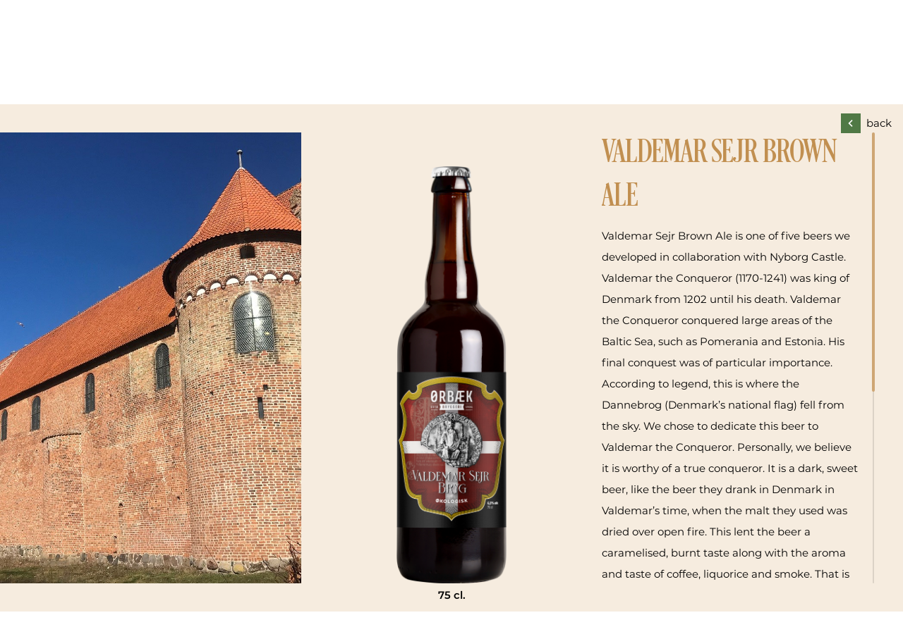

--- FILE ---
content_type: text/html; charset=utf-8
request_url: https://oerbaek-bryggeri.nu/en/products/valdemar-sejr-brown-ale/
body_size: 6608
content:











<!DOCTYPE html>
<html lang="en-US">
<head>
            <script id="Cookiebot"
                src="https://consent.cookiebot.com/uc.js"
                data-cbid="da95fcc6-6130-43f8-b43b-072972a78824"
                data-blockingmode="auto"
                type="text/javascript"></script>

<script type="text/javascript"> (function(window, document, dataLayerName, id) { window[dataLayerName]=window[dataLayerName]||[],window[dataLayerName].push({start:(new Date).getTime(),event:"stg.start"});var scripts=document.getElementsByTagName('script')[0],tags=document.createElement('script'); function stgCreateCookie(a,b,c){var d="";if(c){var e=new Date;e.setTime(e.getTime()+24*c*60*60*1e3),d="; expires="+e.toUTCString()}document.cookie=a+"="+b+d+"; path=/"} var isStgDebug=(window.location.href.match("stg_debug")||document.cookie.match("stg_debug"))&&!window.location.href.match("stg_disable_debug");stgCreateCookie("stg_debug",isStgDebug?1:"",isStgDebug?14:-1); var qP=[];dataLayerName!=="dataLayer"&&qP.push("data_layer_name="+dataLayerName),isStgDebug&&qP.push("stg_debug");var qPString=qP.length>0?("?"+qP.join("&")):""; tags.async=!0,tags.src="https://naturfriskgroup.containers.piwik.pro/"+id+".js"+qPString,scripts.parentNode.insertBefore(tags,scripts); !function(a,n,i){a[n]=a[n]||{};for(var c=0;c<i.length;c++)!function(i){a[n][i]=a[n][i]||{},a[n][i].api=a[n][i].api||function(){var a=[].slice.call(arguments,0);"string"==typeof a[0]&&window[dataLayerName].push({event:n+"."+i+":"+a[0],parameters:[].slice.call(arguments,1)})}}(i[c])}(window,"ppms",["tm","cm"]); })(window, document, 'dataLayer', '59077220-8672-4e57-a51c-673f31003530'); </script>


<!-- Google Tag Manager -->
<script>(function(w,d,s,l,i){w[l]=w[l]||[];w[l].push({'gtm.start':
new Date().getTime(),event:'gtm.js'});var f=d.getElementsByTagName(s)[0],
j=d.createElement(s),dl=l!='dataLayer'?'&l='+l:'';j.async=true;j.src=
'https://www.googletagmanager.com/gtm.js?id='+i+dl;f.parentNode.insertBefore(j,f);
})(window,document,'script','dataLayer','GTM-5NMQPJBB');</script>
<!-- End Google Tag Manager -->


<!-- Facebook Pixel Code -->
<script>
!function(f,b,e,v,n,t,s)
{if(f.fbq)return;n=f.fbq=function(){n.callMethod?
n.callMethod.apply(n,arguments):n.queue.push(arguments)};
if(!f._fbq)f._fbq=n;n.push=n;n.loaded=!0;n.version='2.0';
n.queue=[];t=b.createElement(e);t.async=!0;
t.src=v;s=b.getElementsByTagName(e)[0];
s.parentNode.insertBefore(t,s)}(window, document,'script',
'https://connect.facebook.net/en_US/fbevents.js');
fbq('init', '846917709092133');
fbq('track', 'PageView');
</script>
<noscript><img height="1" width="1" style="display:none"
src="https://www.facebook.com/tr?id=846917709092133&ev=PageView&noscript=1"
/></noscript>
<!-- End Facebook Pixel Code -->    <meta charset="utf-8">
    <meta http-equiv="X-UA-Compatible" content="IE=edge">
    <meta name="viewport" content="width=device-width, initial-scale=1">
            <link rel="apple-touch-icon" href="/media/dildc3oc/&#248;rb&#230;k_favicon_180x180.png?anchor=center&amp;mode=crop&amp;width=57&amp;height=57">
        <link rel="apple-touch-icon" href="/media/dildc3oc/&#248;rb&#230;k_favicon_180x180.png?anchor=center&amp;mode=crop&amp;width=60&amp;height=60">
        <link rel="apple-touch-icon" href="/media/dildc3oc/&#248;rb&#230;k_favicon_180x180.png?anchor=center&amp;mode=crop&amp;width=72&amp;height=72">
        <link rel="apple-touch-icon" href="/media/dildc3oc/&#248;rb&#230;k_favicon_180x180.png?anchor=center&amp;mode=crop&amp;width=76&amp;height=76">
        <link rel="apple-touch-icon" href="/media/dildc3oc/&#248;rb&#230;k_favicon_180x180.png?anchor=center&amp;mode=crop&amp;width=114&amp;height=114">
        <link rel="apple-touch-icon" href="/media/dildc3oc/&#248;rb&#230;k_favicon_180x180.png?anchor=center&amp;mode=crop&amp;width=144&amp;height=144">
        <link rel="apple-touch-icon" href="/media/dildc3oc/&#248;rb&#230;k_favicon_180x180.png?anchor=center&amp;mode=crop&amp;width=152&amp;height=152">
        <link rel="apple-touch-icon" href="/media/dildc3oc/&#248;rb&#230;k_favicon_180x180.png?anchor=center&amp;mode=crop&amp;width=180&amp;height=180">
        <link rel="android-touch-icon" href="/media/ghcnpehz/&#248;rb&#230;k_favicon_192x192.png?center=0.50000781262207217,0.50000781262207217&amp;mode=crop&amp;width=192&amp;height=192">
        <link rel="icon" href="/media/ygepl205/&#248;rb&#230;k_favicon_32x32.png?center=0.50005469348209963,0.50005469348209963&amp;mode=crop&amp;width=16&amp;height=16">
        <link rel="icon" href="/media/ygepl205/&#248;rb&#230;k_favicon_32x32.png?center=0.50005469348209963,0.50005469348209963&amp;mode=crop&amp;width=32&amp;height=32">

        <title>Valdemar Sejr Brown Ale</title>
        <meta name="description" content="Brewed using smoked malt and hazelnuts, as was the tradition in the age of Valdemar the Conqueror. A sweet, round beer – with a hint of nougat. Developed with Nyborg Castle." />
    <meta property="og:url" content="https://oerbaek-bryggeri.nu/en/products/valdemar-sejr-brown-ale/" />
    <meta property="og:type" content="website" />
        <meta property="og:title" content="Valdemar Sejr Brown Ale" />
        <meta property="og:description" content="Brewed using smoked malt and hazelnuts, as was the tradition in the age of Valdemar the Conqueror. A sweet, round beer – with a hint of nougat. Developed with Nyborg Castle." />

    <link href="/bundles/css?v=XLXzIoaefEBkAZQroKKufWYYogZiqFyhXYy7Ocsw0Ks1" rel="stylesheet"/>
<link href="/bundles/css/4c545e1e-e942-4b01-8ab7-b5268c186599?v=LGGbAyNiuBljOgwfoAG1DQVDBGjzO_qPWuxefI24Y3E1" rel="stylesheet"/>

</head>
<body>
<!-- Google Tag Manager (noscript) -->
<noscript><iframe src="https://www.googletagmanager.com/ns.html?id=GTM-5NMQPJBB"
height="0" width="0" style="display:none;visibility:hidden"></iframe></noscript>
<!-- End Google Tag Manager (noscript) -->

    





<header class="header-colored">
    <div class="menu-holder">
                    <a href="/en/" class="logo">
            
            <img src="/media/r3znxctp/logo_oerb-k_bryggeri_white.png" alt="">
        </a>

                    <div class="menu-wrap">
                <ul class="left">
                        <li>
                            <a href="/en/#Produkter">
                                Products
                            </a>
                        </li>
                        <li>
                            <a href="https://naturfriskgroup.com/distributors/?lang=en" target="_blank">
                                Distributors
                            </a>
                        </li>
                </ul>
                <ul class="right">
                        <li>
                            <a href="https://naturfriskgroup.com/contact/?lang=en" target="_blank">
                                Contact
                            </a>
                        </li>
                        <li>
                            <a href="https://naturfriskgroup.com/?lang=en" target="_blank">
                                Naturfrisk Group
                            </a>
                        </li>
                </ul>
            </div>
    <div class="right-panel">
            <div class="language-selector">
            <div class="item active">
                <a href="/en/products/valdemar-sejr-brown-ale/" data-attr="en-us">en</a>
            </div>
            <div class="item ">
                <a href="/produkter/valdemar-sejr-bryg/" data-attr="da-dk">da</a>
            </div>
    </div>
                    <div class="social-icons">
                                <a href="https://www.facebook.com/OerbaekBryggeri/" target="_blank" class="icon icon-facebook"></a>
                <a href="https://www.instagram.com/orbaek_bryggeri/?hl=da" target="_blank" class="icon icon-instagram"></a>

            </div>
    </div>
    </div>
    <div class="mobile-menu-wrapper"></div>
</header>


<div id="menu-btn" class="main-menu-button">
    <div class="menu-square">
        <div class="hamburger-inner"></div>
    </div>
</div>

<div class="mobile-menu-wrapper">
                <a href="/en/" class="logo">
            
            <img src="/media/r3znxctp/logo_oerb-k_bryggeri_white.png" alt="">
        </a>

            <nav>
            <ul>
                    <li>
                        <a href="/en/#Produkter">
                            Products
                        </a>
                    </li>
                    <li>
                        <a href="https://naturfriskgroup.com/distributors/?lang=en" target="_blank">
                            Distributors
                        </a>
                    </li>
                    <li>
                        <a href="https://naturfriskgroup.com/contact/?lang=en" target="_blank">
                            Contact
                        </a>
                    </li>
                    <li>
                        <a href="https://naturfriskgroup.com/?lang=en" target="_blank">
                            Naturfrisk Group
                        </a>
                    </li>
            </ul>
        </nav>
            <div class="language-holder">
                <div class="language-selector">
            <div class="item active">
                <a href="/en/products/valdemar-sejr-brown-ale/" data-attr="en-us">en</a>
            </div>
            <div class="item ">
                <a href="/produkter/valdemar-sejr-bryg/" data-attr="da-dk">da</a>
            </div>
    </div>

        </div>
            <div class="bottom-social">
                            <a href="https://www.facebook.com/OerbaekBryggeri/" target="_blank" class="icon icon-facebook"></a>
                <a href="https://www.instagram.com/orbaek_bryggeri/?hl=da" target="_blank" class="icon icon-instagram"></a>

        </div>
</div>


    

    


<div id="main-wrapper" class="main-wrapper header-colored">
    <div class="product-detail active visible">
        <div class="detail-content">
            <div class="back-button">
                <div class="icon-bg">
                    <div class="icon icon-arrow-down"></div>
                </div>
                <div class="text">back</div>
            </div>
            <div class="product-image">
                <div class="pos-rel">
                    <div class="image-holder">
                        <div class="back-button">
                            <div class="icon-bg">
                                <div class="icon icon-arrow-down"></div>
                            </div>
                            <div class="text">back</div>
                        </div>
                        <div class="animation-el">
                            <div class="detail-slider swiper-container">
                                <div class="swiper-wrapper">
                                        <div class="swiper-slide" style="--tooltip-vol: 75px;">
                                            <div class="vol-item">
                                                    <picture>
            <source data-srcset="/media/dbjfvioz/&#248;b_ns_valdemarsejr_750ml_dk_packshot.png?anchor=center&amp;mode=crop&amp;width=160&amp;height=606&amp;format=png&amp;quality=95&amp;rnd=133173110757700000 160w,/media/dbjfvioz/&#248;b_ns_valdemarsejr_750ml_dk_packshot.png?anchor=center&amp;mode=crop&amp;width=320&amp;height=1213&amp;format=png&amp;quality=95&amp;rnd=133173110757700000 320w,/media/dbjfvioz/&#248;b_ns_valdemarsejr_750ml_dk_packshot.png?anchor=center&amp;mode=crop&amp;width=480&amp;height=1819&amp;format=png&amp;quality=95&amp;rnd=133173110757700000 480w,/media/dbjfvioz/&#248;b_ns_valdemarsejr_750ml_dk_packshot.png?anchor=center&amp;mode=crop&amp;width=640&amp;height=2425&amp;format=png&amp;quality=95&amp;rnd=133173110757700000 640w,/media/dbjfvioz/&#248;b_ns_valdemarsejr_750ml_dk_packshot.png?anchor=center&amp;mode=crop&amp;width=800&amp;height=3031&amp;format=png&amp;quality=95&amp;rnd=133173110757700000 800w,/media/dbjfvioz/&#248;b_ns_valdemarsejr_750ml_dk_packshot.png?anchor=center&amp;mode=crop&amp;width=960&amp;height=3638&amp;format=png&amp;quality=95&amp;rnd=133173110757700000 960w,/media/dbjfvioz/&#248;b_ns_valdemarsejr_750ml_dk_packshot.png?anchor=center&amp;mode=crop&amp;width=1120&amp;height=4244&amp;format=png&amp;quality=95&amp;rnd=133173110757700000 1120w" type="image/png" data-sizes="auto" />

        <img src="[data-uri]"
             data-srcset="/media/dbjfvioz/&#248;b_ns_valdemarsejr_750ml_dk_packshot.png?anchor=center&amp;mode=crop&amp;width=160&amp;height=606&amp;format=png&amp;quality=95&amp;rnd=133173110757700000 160w,/media/dbjfvioz/&#248;b_ns_valdemarsejr_750ml_dk_packshot.png?anchor=center&amp;mode=crop&amp;width=320&amp;height=1213&amp;format=png&amp;quality=95&amp;rnd=133173110757700000 320w,/media/dbjfvioz/&#248;b_ns_valdemarsejr_750ml_dk_packshot.png?anchor=center&amp;mode=crop&amp;width=480&amp;height=1819&amp;format=png&amp;quality=95&amp;rnd=133173110757700000 480w,/media/dbjfvioz/&#248;b_ns_valdemarsejr_750ml_dk_packshot.png?anchor=center&amp;mode=crop&amp;width=640&amp;height=2425&amp;format=png&amp;quality=95&amp;rnd=133173110757700000 640w,/media/dbjfvioz/&#248;b_ns_valdemarsejr_750ml_dk_packshot.png?anchor=center&amp;mode=crop&amp;width=800&amp;height=3031&amp;format=png&amp;quality=95&amp;rnd=133173110757700000 800w,/media/dbjfvioz/&#248;b_ns_valdemarsejr_750ml_dk_packshot.png?anchor=center&amp;mode=crop&amp;width=960&amp;height=3638&amp;format=png&amp;quality=95&amp;rnd=133173110757700000 960w,/media/dbjfvioz/&#248;b_ns_valdemarsejr_750ml_dk_packshot.png?anchor=center&amp;mode=crop&amp;width=1120&amp;height=4244&amp;format=png&amp;quality=95&amp;rnd=133173110757700000 1120w"
             data-src="/media/dbjfvioz/&#248;b_ns_valdemarsejr_750ml_dk_packshot.png?anchor=center&amp;mode=crop&amp;rnd=133173110757700000"
             class="lazyload"
             data-sizes="auto"
             alt="&#216;B NS Valdemarsejr 750Ml DK Packshot" />
    </picture>

                                            </div>
                                        </div>
                                </div>
                                <div class="swiper-pagination"></div>
                            </div>
                            <div class="volume">
                                        <span class="font-bold">75 cl.</span>

                            </div>
                        </div>
                    </div>
                </div>
            </div>
            <div class="scroll-content">
                <div class="w-33 description animation-el-right">
                    <h1 class="title">
                        Valdemar Sejr Brown Ale
                    </h1>
                    <div class="box">
                        <div class="text">
                            <html><head>
</head><body><p>Valdemar Sejr Brown Ale is one of five beers we developed in collaboration with Nyborg Castle. Valdemar the Conqueror (1170-1241) was king of Denmark from 1202 until his death. Valdemar the Conqueror conquered large areas of the Baltic Sea, such as Pomerania and Estonia.  His final conquest was of particular importance. According to legend, this is where the Dannebrog (Denmark’s national flag) fell from the sky. We chose to dedicate this beer to Valdemar the Conqueror. Personally, we believe it is worthy of a true conqueror. It is a dark, sweet beer, like the beer they drank in Denmark in Valdemar’s time, when the malt they used was dried over open fire. This lent the beer a caramelised, burnt taste along with the aroma and taste of coffee, liquorice and smoke.  That is why we chose to use a little smoke malt and to add hazelnut to the beer.  Hazelnut was often used in both beer and cooking in the age of Valdemar the Conqueror.</p><p>Valdemar Sejr has a wonderful, sweet aroma of hazelnut and smoke. The taste is sweet and round – with a hint of nougat.</p><p> </p><p><strong>Best enjoyed with:</strong></p><p>Valdemar Sejr goes best with rich-tasting foods: for example, rare steaks or desserts containing chocolate and/or dark berries.</p></body></html>
                        </div>
                    </div>
                    <div class="alc-volume">
                                 6.5% alc. vol.

                    </div>
                            <div class="quality-image">
                                    <picture>
            <source data-srcset="/media/ct4g20hc/oeko_red_ny_ai_ver8_u_tekst-removebg-preview.png?anchor=center&amp;mode=crop&amp;width=160&amp;height=160&amp;format=png&amp;quality=95&amp;rnd=134109852266700000 160w" type="image/png" data-sizes="auto" />

        <img src="[data-uri]"
             data-srcset="/media/ct4g20hc/oeko_red_ny_ai_ver8_u_tekst-removebg-preview.png?anchor=center&amp;mode=crop&amp;width=160&amp;height=160&amp;format=png&amp;quality=95&amp;rnd=134109852266700000 160w"
             data-src="/media/ct4g20hc/oeko_red_ny_ai_ver8_u_tekst-removebg-preview.png?anchor=center&amp;mode=crop&amp;rnd=134109852266700000"
             class="lazyload"
             data-sizes="auto"
             alt="DK &#216;KO uden tekst" />
    </picture>

                            </div>

                </div>
                <div class="w-33 back-image animation-el-left">
                    <div class="ratio-save">

                        <div class="croper" style="background-image: url('/media/szom5zbq/nyborg-slot.jpg?anchor=center&amp;mode=crop&amp;height=1212&amp;upscale=false&amp;rnd=133491017045130000')"></div>
                    </div>
                </div>
            </div>
        </div>
    </div>




</div>


    


<footer>

    <div class="footer-grid" style="">
            <div class="f-logo">
                    <picture>
            <source data-srcset="/media/r3znxctp/logo_oerb-k_bryggeri_white.png?anchor=center&amp;mode=crop&amp;width=160&amp;height=76&amp;format=png&amp;quality=95&amp;rnd=132404207770430000 160w,/media/r3znxctp/logo_oerb-k_bryggeri_white.png?anchor=center&amp;mode=crop&amp;width=320&amp;height=151&amp;format=png&amp;quality=95&amp;rnd=132404207770430000 320w,/media/r3znxctp/logo_oerb-k_bryggeri_white.png?anchor=center&amp;mode=crop&amp;width=480&amp;height=227&amp;format=png&amp;quality=95&amp;rnd=132404207770430000 480w,/media/r3znxctp/logo_oerb-k_bryggeri_white.png?anchor=center&amp;mode=crop&amp;width=640&amp;height=303&amp;format=png&amp;quality=95&amp;rnd=132404207770430000 640w,/media/r3znxctp/logo_oerb-k_bryggeri_white.png?anchor=center&amp;mode=crop&amp;width=800&amp;height=378&amp;format=png&amp;quality=95&amp;rnd=132404207770430000 800w,/media/r3znxctp/logo_oerb-k_bryggeri_white.png?anchor=center&amp;mode=crop&amp;width=960&amp;height=454&amp;format=png&amp;quality=95&amp;rnd=132404207770430000 960w,/media/r3znxctp/logo_oerb-k_bryggeri_white.png?anchor=center&amp;mode=crop&amp;width=1120&amp;height=530&amp;format=png&amp;quality=95&amp;rnd=132404207770430000 1120w,/media/r3znxctp/logo_oerb-k_bryggeri_white.png?anchor=center&amp;mode=crop&amp;width=1280&amp;height=606&amp;format=png&amp;quality=95&amp;rnd=132404207770430000 1280w,/media/r3znxctp/logo_oerb-k_bryggeri_white.png?anchor=center&amp;mode=crop&amp;width=1440&amp;height=681&amp;format=png&amp;quality=95&amp;rnd=132404207770430000 1440w" type="image/png" data-sizes="auto" />

        <img src="[data-uri]"
             data-srcset="/media/r3znxctp/logo_oerb-k_bryggeri_white.png?anchor=center&amp;mode=crop&amp;width=160&amp;height=76&amp;format=png&amp;quality=95&amp;rnd=132404207770430000 160w,/media/r3znxctp/logo_oerb-k_bryggeri_white.png?anchor=center&amp;mode=crop&amp;width=320&amp;height=151&amp;format=png&amp;quality=95&amp;rnd=132404207770430000 320w,/media/r3znxctp/logo_oerb-k_bryggeri_white.png?anchor=center&amp;mode=crop&amp;width=480&amp;height=227&amp;format=png&amp;quality=95&amp;rnd=132404207770430000 480w,/media/r3znxctp/logo_oerb-k_bryggeri_white.png?anchor=center&amp;mode=crop&amp;width=640&amp;height=303&amp;format=png&amp;quality=95&amp;rnd=132404207770430000 640w,/media/r3znxctp/logo_oerb-k_bryggeri_white.png?anchor=center&amp;mode=crop&amp;width=800&amp;height=378&amp;format=png&amp;quality=95&amp;rnd=132404207770430000 800w,/media/r3znxctp/logo_oerb-k_bryggeri_white.png?anchor=center&amp;mode=crop&amp;width=960&amp;height=454&amp;format=png&amp;quality=95&amp;rnd=132404207770430000 960w,/media/r3znxctp/logo_oerb-k_bryggeri_white.png?anchor=center&amp;mode=crop&amp;width=1120&amp;height=530&amp;format=png&amp;quality=95&amp;rnd=132404207770430000 1120w,/media/r3znxctp/logo_oerb-k_bryggeri_white.png?anchor=center&amp;mode=crop&amp;width=1280&amp;height=606&amp;format=png&amp;quality=95&amp;rnd=132404207770430000 1280w,/media/r3znxctp/logo_oerb-k_bryggeri_white.png?anchor=center&amp;mode=crop&amp;width=1440&amp;height=681&amp;format=png&amp;quality=95&amp;rnd=132404207770430000 1440w"
             data-src="/media/r3znxctp/logo_oerb-k_bryggeri_white.png?anchor=center&amp;mode=crop&amp;rnd=132404207770430000"
             class="lazyload"
             data-sizes="auto"
             alt="Logo Oerb‘K Bryggeri White" />
    </picture>

            </div>
                    <div class="f-contact">
                <div class="item">&#216;rb&#230;k Bryggeri</div>
                <div class="item">Assensvej 38</div>
                <div class="item">DK-5853 &#216;rb&#230;k</div>
                <div class="item">
                    <a href="tel:+45 65 33 21 11">+45 65 33 21 11</a>
                </div>
                <div class="item">
                    <a href="mailto:info@naturfrisk.dk">info@naturfrisk.dk</a>
                </div>
                <div class="item">Company registration no. 20960981-30</div>
                <div class="item site">
                    <a href="https://naturfriskgroup.com/" target="_blank">Part of the Naturfrisk Group</a>
                </div>
            </div>
                    <a class="f-label" href="http://www.findsmiley.dk/da-DK/Searching/DetailsView.htm?virk=80301357" target="_blank">
                    <picture>
            <source data-srcset="/media/x3jhb02x/kontrol_smiley_37.gif?anchor=center&amp;mode=crop&amp;width=160&amp;height=52&amp;format=gif&amp;quality=95&amp;rnd=133225660121300000 160w,/media/x3jhb02x/kontrol_smiley_37.gif?anchor=center&amp;mode=crop&amp;width=320&amp;height=104&amp;format=gif&amp;quality=95&amp;rnd=133225660121300000 320w,/media/x3jhb02x/kontrol_smiley_37.gif?anchor=center&amp;mode=crop&amp;width=480&amp;height=155&amp;format=gif&amp;quality=95&amp;rnd=133225660121300000 480w,/media/x3jhb02x/kontrol_smiley_37.gif?anchor=center&amp;mode=crop&amp;width=640&amp;height=207&amp;format=gif&amp;quality=95&amp;rnd=133225660121300000 640w,/media/x3jhb02x/kontrol_smiley_37.gif?anchor=center&amp;mode=crop&amp;width=800&amp;height=259&amp;format=gif&amp;quality=95&amp;rnd=133225660121300000 800w" type="image/gif" data-sizes="auto" />

        <img src="[data-uri]"
             data-srcset="/media/x3jhb02x/kontrol_smiley_37.gif?anchor=center&amp;mode=crop&amp;width=160&amp;height=52&amp;format=gif&amp;quality=95&amp;rnd=133225660121300000 160w,/media/x3jhb02x/kontrol_smiley_37.gif?anchor=center&amp;mode=crop&amp;width=320&amp;height=104&amp;format=gif&amp;quality=95&amp;rnd=133225660121300000 320w,/media/x3jhb02x/kontrol_smiley_37.gif?anchor=center&amp;mode=crop&amp;width=480&amp;height=155&amp;format=gif&amp;quality=95&amp;rnd=133225660121300000 480w,/media/x3jhb02x/kontrol_smiley_37.gif?anchor=center&amp;mode=crop&amp;width=640&amp;height=207&amp;format=gif&amp;quality=95&amp;rnd=133225660121300000 640w,/media/x3jhb02x/kontrol_smiley_37.gif?anchor=center&amp;mode=crop&amp;width=800&amp;height=259&amp;format=gif&amp;quality=95&amp;rnd=133225660121300000 800w"
             data-src="/media/x3jhb02x/kontrol_smiley_37.gif?anchor=center&amp;mode=crop&amp;rnd=133225660121300000"
             class="lazyload"
             data-sizes="auto"
             alt="Kontrol Smiley 37" />
    </picture>

            </a>
                    <div class="btn-holder">
                <a href="https://naturfrisk.sharepoint.com/Delte%20dokumenter/Forms/AllItems.aspx?id=%2FDelte%20dokumenter%2FDownloads&amp;p=true&amp;originalPath=aHR0cHM6Ly9uYXR1cmZyaXNrLnNoYXJlcG9pbnQuY29tLzpmOi9nL0VpRm5uQTZ5SHR0QnQzQi1ieDBwc2VjQjNYbUUzQ29KbzVTeTNtcFlnU1Mwd0E_cnRpbWU9Y0VjeWMwYWIxMGc" target="_blank" class="button white">DOWNLOAD SECTION</a>
            </div>
    </div>
</footer>


    <span id="googleMapsJavascriptApiKey" data-key="" style="display:none;"></span>

    <script src="/bundles/js?v=MxGqv6FffvSnESYmGNL4wweUBAsyf7JWx-kqBo52s281"></script>
<script src="/bundles/js/4c545e1e-e942-4b01-8ab7-b5268c186599?v=CTd34jolZhtxkuYcqXEvlClHWKLmyLqpUXs0i6r-uQI1"></script>

</body>
</html>



--- FILE ---
content_type: text/css; charset=utf-8
request_url: https://oerbaek-bryggeri.nu/bundles/css/4c545e1e-e942-4b01-8ab7-b5268c186599?v=LGGbAyNiuBljOgwfoAG1DQVDBGjzO_qPWuxefI24Y3E1
body_size: 16275
content:
/* Minification failed. Returning unminified contents.
(798,21): run-time error CSS1039: Token not allowed after unary operator: '-vh'
(1236,39): run-time error CSS1039: Token not allowed after unary operator: '-tooltip-vol'
(1239,41): run-time error CSS1039: Token not allowed after unary operator: '-tooltip-vol'
(1242,41): run-time error CSS1039: Token not allowed after unary operator: '-tooltip-vol'
(1412,24): run-time error CSS1039: Token not allowed after unary operator: '-vh'
(1502,50): run-time error CSS1039: Token not allowed after unary operator: '-tooltip-vol'
(1505,51): run-time error CSS1039: Token not allowed after unary operator: '-tooltip-vol'
(1548,24): run-time error CSS1039: Token not allowed after unary operator: '-vh'
(1551,24): run-time error CSS1039: Token not allowed after unary operator: '-vh'
(1608,32): run-time error CSS1039: Token not allowed after unary operator: '-vh'
(1611,32): run-time error CSS1039: Token not allowed after unary operator: '-vh'
 */
header {
  position: absolute;
  top: 0;
  right: 0;
  left: 0;
  width: 100%;
  z-index: 2; }
header .menu-holder {
  position: relative;
  display: flex;
  flex-direction: row;
  justify-content: center;
  padding: 20px 20px 0 20px; }
@media (min-width: 375px) {
  header .menu-holder {
    padding-top: 45px; } }
@media (min-width: 1280px) {
  header .menu-holder {
    padding: 60px 20px; } }
@media (min-width: 1920px) {
  header .menu-holder {
    padding: 60px; } }
header .menu-holder .logo {
  width: 152px; }
@media (min-width: 1280px) {
  header .menu-holder .logo {
    position: absolute;
    top: 0;
    left: 0;
    right: 0;
    bottom: 0;
    margin: auto;
    display: flex;
    justify-content: center;
    align-items: center; } }
@media (min-width: 1920px) {
  header .menu-holder .logo {
    width: 200px; } }
header .menu-holder .logo img {
  width: 152px;
  height: auto; }
@media (min-width: 1920px) {
  header .menu-holder .logo img {
    width: 200px; } }
header .menu-holder .menu-wrap {
  display: none; }
@media (min-width: 1280px) {
  header .menu-holder .menu-wrap {
    display: flex;
    justify-content: center;
    width: 100%; }
  header .menu-holder .menu-wrap ul {
    display: flex;
    flex-direction: row;
    margin: 0;
    padding: 0;
    width: 50%; }
  header .menu-holder .menu-wrap ul.left {
    justify-content: flex-end;
    padding-right: 105px; } }
@media (min-width: 1280px) and (min-width: 1920px) {
  header .menu-holder .menu-wrap ul.left {
    padding-right: 160px; } }
@media (min-width: 1280px) {
  header .menu-holder .menu-wrap ul.right {
    justify-content: flex-start;
    padding-left: 105px; } }
@media (min-width: 1280px) and (min-width: 1920px) {
  header .menu-holder .menu-wrap ul.right {
    padding-left: 160px; } }
@media (min-width: 1280px) {
  header .menu-holder .menu-wrap ul li {
    display: inline-flex;
    list-style: none; }
  header .menu-holder .menu-wrap ul li:not(:first-child) {
    margin-left: 15px; } }
@media (min-width: 1280px) and (min-width: 1920px) {
  header .menu-holder .menu-wrap ul li:not(:first-child) {
    margin-left: 22px; } }
@media (min-width: 1280px) {
  header .menu-holder .menu-wrap ul li a {
    position: relative;
    font-size: 16px;
    line-height: 28px;
    text-transform: uppercase;
    font-family: "Montserrat-Regular";
    color: #ffffff; }
  header .menu-holder .menu-wrap ul li a:before {
    content: '';
    position: absolute;
    left: 0;
    right: 0;
    width: 100%;
    height: 1px;
    opacity: 0;
    background-color: #ffffff;
    transform: translate(0, 30px);
    -webkit-transform: translate(0, 30px);
    transition: opacity .15s, transform .25s;
    -webkit-transition: opacity .15s, transform .25s; } }
@media (min-width: 1280px) and (min-width: 1920px) {
  header .menu-holder .menu-wrap ul li a {
    font-size: 20px; } }
@media (min-width: 1280px) {
  header .menu-holder .menu-wrap ul li a:hover:before {
    opacity: 1;
    transform: translate(0, 26px);
    -webkit-transform: translate(0, 26px);
    transition: opacity .15s, transform .25s;
    -webkit-transition: opacity .15s, transform .25s; } }
header .menu-holder .right-panel {
  display: none; }
@media (min-width: 1280px) {
  header .menu-holder .right-panel {
    display: flex;
    align-items: center;
    position: absolute;
    top: 60px;
    right: 20px; }
  header .menu-holder .right-panel .language-selector {
    margin-right: 20px; }
  header .menu-holder .right-panel .language-selector .item a {
    display: block;
    padding: 3px 14px;
    color: #ffffff; }
  header .menu-holder .right-panel .social-icons {
    display: flex;
    justify-content: flex-start; }
  header .menu-holder .right-panel .social-icons a {
    margin: 0 5px;
    transition: transform .25s;
    -webkit-transition: transform .25s; }
  header .menu-holder .right-panel .social-icons a:not(:first-child) {
    margin-left: 5px;
    margin-right: 0; }
  header .menu-holder .right-panel .social-icons a:before {
    font-size: 22px; }
  header .menu-holder .right-panel .social-icons a:hover {
    transform: scale(1.1, 1.1);
    -webkit-transform: scale(1.1, 1.1);
    transition: transform .25s;
    -webkit-transition: transform .25s; } }
@media (min-width: 1920px) {
  header .menu-holder .right-panel {
    right: 60px; } }
header.header-colored {
  background-color: #507945;
  position: relative;
  top: initial;
  left: initial;
  right: initial; }
header.header-colored .menu-holder {
  margin: 0;
  padding: 20px; }
@media (min-width: 1024px) {
  header.header-colored .menu-holder {
    padding: 20px 20px; } }
@media (min-width: 1280px) {
  header.header-colored .menu-holder {
    padding: 60px 20px; } }
@media (min-width: 1920px) {
  header.header-colored .menu-holder {
    padding: 60px 60px; } }
@media (min-width: 1024px) {
  header.header-colored .menu-holder .logo {
    position: relative;
    top: initial;
    left: initial;
    right: initial;
    bottom: initial; } }
@media (min-width: 1280px) {
  header.header-colored .menu-holder .logo {
    position: absolute;
    top: 0;
    left: 0;
    right: 0;
    bottom: 0; } }
@media (min-width: 1280px) {
  header.header-colored .menu-holder .right-panel .language-selector {
    border: 2px solid #ffffff; }
  header.header-colored .menu-holder .right-panel .language-selector .item.active {
    background-color: #ffffff; }
  header.header-colored .menu-holder .right-panel .language-selector .item.active a {
    color: #507945 !important; } }
@media (min-width: 1280px) {
  header.header-colored .menu-holder .right-panel {
    top: 60px;
    right: 20px; } }
@media (min-width: 1920px) {
  header.header-colored .menu-holder .right-panel {
    right: 60px; } }

.language-selector {
  border: 2px solid #507945;
  background-color: transparent;
  display: flex;
  flex-direction: row; }
.language-selector .item {
  text-align: center; }
.language-selector .item a {
  padding: 5px 14px;
  font-size: 14px;
  line-height: 18px;
  text-transform: uppercase;
  font-family: "Montserrat-Medium";
  color: #507945; }
.language-selector .item.active {
  background-color: #507945; }
.language-selector .item.active a {
  color: #ffffff !important; }

.main-menu-button {
  position: fixed;
  right: 15px;
  bottom: 20px;
  width: 40px;
  height: 40px;
  z-index: 4;
  display: flex;
  justify-content: center;
  align-items: center;
  background-color: rgba(255, 255, 255, 0.24);
  box-shadow: 0 4px 12px rgba(0, 0, 0, 0.4); }
@media (min-width: 1280px) {
  .main-menu-button {
    display: none; } }
.main-menu-button .menu-square {
  width: 32px;
  height: 32px;
  background-color: #ffffff; }
.main-menu-button .menu-square .hamburger-inner, .main-menu-button .menu-square .hamburger-inner:before, .main-menu-button .menu-square .hamburger-inner:after {
  position: absolute;
  width: 18px;
  height: 2px;
  transition-timing-function: ease;
  transition-duration: .15s;
  transition-property: transform;
  background-color: #507945; }
.main-menu-button .menu-square .hamburger-inner {
  top: 0;
  bottom: 0;
  left: 0;
  right: 0;
  margin: auto;
  transition-timing-function: cubic-bezier(0.55, 0.055, 0.675, 0.19);
  transition-duration: .22s; }
.main-menu-button .menu-square .hamburger-inner:before {
  content: '';
  top: -5px;
  transition: top .1s ease-in .25s, opacity .1s ease-in; }
.main-menu-button .menu-square .hamburger-inner:after {
  content: '';
  bottom: -5px;
  transition: bottom 0.1s ease-in 0.25s, transform 0.22s cubic-bezier(0.55, 0.055, 0.675, 0.19); }

.mobile-menu-wrapper {
  display: flex;
  flex-direction: column;
  align-items: center;
  position: fixed;
  top: 0;
  right: 0;
  bottom: 0;
  left: 0;
  width: 100%;
  height: 100%;
  z-index: 3;
  opacity: 0;
  visibility: hidden;
  transform: translate3d(0, 100%, 0);
  -webkit-transform: translate3d(0, 100%, 0);
  transition: transform .25s;
  -webkit-transition: transform .25s;
  background: #F6ECDF; }
.mobile-menu-wrapper .logo {
  margin: 40px 0 60px 0; }
@media (min-width: 375px) {
  .mobile-menu-wrapper .logo {
    margin: 64px 0 80px 0; } }
.mobile-menu-wrapper .logo img {
  max-width: 118px;
  width: 118px;
  height: auto;
  filter: invert(45%) sepia(42%) saturate(449%) hue-rotate(62deg) brightness(85%) contrast(86%); }
.mobile-menu-wrapper nav ul {
  margin: 0;
  padding: 0;
  display: flex;
  flex-direction: column;
  justify-content: center;
  align-items: center; }
.mobile-menu-wrapper nav ul li {
  list-style: none;
  display: flex;
  margin-bottom: 20px; }
.mobile-menu-wrapper nav ul li a {
  font-size: 19px;
  line-height: 23px;
  text-transform: uppercase;
  color: #507945;
  font-family: "Montserrat-Medium"; }
.mobile-menu-wrapper .language-holder {
  position: absolute;
  left: 0;
  right: 0;
  bottom: 115px;
  width: 100%;
  display: flex;
  justify-content: center; }
.mobile-menu-wrapper .bottom-social {
  display: flex;
  justify-content: flex-start;
  position: absolute;
  left: 0;
  right: 0;
  bottom: 0;
  width: 100%;
  padding: 32px 60px 32px 20px;
  background-color: #507945; }
.mobile-menu-wrapper .bottom-social a {
  margin-right: 30px; }

.menu-active .main-menu-button {
  position: fixed; }
.menu-active .main-menu-button .menu-square .hamburger-inner {
  transition-delay: .12s;
  transition-timing-function: cubic-bezier(0.215, 0.61, 0.355, 1);
  transform: rotate(225deg); }
.menu-active .main-menu-button .menu-square .hamburger-inner:before {
  top: 0;
  transition: top .1s ease-out, opacity .1s ease-out .12s;
  opacity: 0; }
.menu-active .main-menu-button .menu-square .hamburger-inner:after {
  bottom: 0;
  transition: bottom 0.1s ease-out, transform 0.22s cubic-bezier(0.215, 0.61, 0.355, 1) 0.12s;
  transform: rotate(-90deg); }

.menu-active .mobile-menu-wrapper {
  opacity: 1;
  visibility: visible;
  transform: translate3d(0, 0, 0);
  -webkit-transform: translate3d(0, 0, 0);
  transition: transform .25s;
  -webkit-transition: transform .25s; }

footer {
  position: relative;
  background-color: #507945; }
footer .footer-grid {
  position: relative;
  display: flex;
  flex-direction: column;
  justify-content: center;
  align-items: center;
  text-align: center;
  padding: 50px 24px 24px 24px;
  background-repeat: no-repeat;
  background-size: cover;
  background-position: center center; }
@media (min-width: 1024px) {
  footer .footer-grid {
    padding-bottom: 30px; } }
@media (min-width: 1200px) {
  footer .footer-grid {
    padding: 74px 20px 30px 20px; } }
@media (min-width: 1920px) {
  footer .footer-grid {
    padding: 74px 60px 30px 60px; } }
footer .footer-grid .f-logo img {
  width: 170px;
  height: auto; }
footer .footer-grid .f-contact {
  font-size: 15px;
  line-height: 30px;
  margin-top: 64px;
  color: #ffffff;
  font-family: "Montserrat-Medium"; }
@media (min-width: 1024px) {
  footer .footer-grid .f-contact {
    margin-top: 40px; } }
@media (min-width: 1920px) {
  footer .footer-grid .f-contact {
    font-size: 20px;
    line-height: 36px; } }
footer .footer-grid .f-contact .item.site {
  margin-top: 24px; }
footer .footer-grid .f-label {
  margin-top: 40px; }
@media (min-width: 1024px) {
  footer .footer-grid .f-label {
    position: absolute;
    left: 30px;
    bottom: 34px; } }
@media (min-width: 1280px) {
  footer .footer-grid .f-label {
    left: 20px;
    bottom: 30px; } }
@media (min-width: 1920px) {
  footer .footer-grid .f-label {
    left: 60px; } }
footer .footer-grid .f-label img {
  height: 40px;
  width: auto; }
footer .footer-grid .btn-holder {
  width: 100%;
  margin-top: 48px; }
@media (min-width: 1024px) {
  footer .footer-grid .btn-holder {
    position: absolute;
    right: 30px;
    bottom: 34px;
    width: auto; }
  footer .footer-grid .btn-holder .button {
    padding: 0 34px; } }
@media (min-width: 1280px) {
  footer .footer-grid .btn-holder {
    right: 20px;
    bottom: 30px; } }
@media (min-width: 1920px) {
  footer .footer-grid .btn-holder {
    right: 60px; } }
footer .footer-grid .btn-holder .button {
  height: 40px;
  line-height: 40px !important;
  width: auto;
  padding: 0 30px;
  border-radius: 10px; }

[class^="icon-"], [class*=" icon-"] {
  font-family: 'icon' !important;
  speak: none;
  font-style: normal;
  font-weight: normal;
  font-variant: normal;
  text-transform: none;
  line-height: 1;
  /* Better Font Rendering =========== */
  -webkit-font-smoothing: antialiased;
  -moz-osx-font-smoothing: grayscale; }

.icon-arrow-down:before {
  content: "\e905";
  font-size: 30px;
  font-family: 'icon';
  color: #ffffff; }

.swiper-button-prev:before {
  content: '\e901';
  font-size: 40px;
  color: #507945;
  font-family: 'icon'; }

.swiper-button-next:before {
  content: '\e902';
  font-size: 40px;
  font-family: 'icon';
  color: #507945; }

.icon-slide:before {
  content: '\e906';
  font-size: 26px;
  color: #507945; }

.icon-grid:before {
  content: '\e900';
  font-size: 26px;
  color: #507945; }

.icon-facebook:before {
  content: '\e903';
  font-size: 16px;
  color: #ffffff; }

.icon-instagram:before {
  content: '\e904';
  font-size: 16px;
  color: #ffffff; }

.icon-close:before {
  content: '\e908';
  font-size: 28px;
  color: #000000; }

.icon-drop-down:before {
  content: '\e907';
  color: #ffffff;
  font-size: 20px; }

.icon-play:before {
  content: '\e909';
  font-size: 42px;
  color: #507945; }

.icon-arrow-right:before {
  content: '\e902';
  font-size: 24px;
  font-family: 'icon'; }

html {
  width: 100%;
  position: relative;
  overflow: auto; }
html.detail-active {
  overflow: hidden !important; }

body {
  cursor: default;
  font-weight: normal;
  overflow-x: hidden;
  overflow-y: hidden;
  margin: 0;
  padding: 0;
  font-size: 15px;
  line-height: 30px;
  min-height: 100%;
  width: 100%;
  font-family: "Montserrat-Regular";
  -webkit-overflow-scrolling: touch;
  -webkit-font-smoothing: antialiased; }
body.menu-active {
  overflow: hidden; }

@font-face {
  font-family: DesirePro;
  src: local("DesirePro"), url("/fonts/oerbaek/desire/pro/DesirePro.ttf") format("true type");
  src: local("DesirePro"), url("/fonts/oerbaek/desire/pro/DesirePro.eot") format("embedded-opentype");
  src: local("DesirePro"), url("/fonts/oerbaek/desire/pro/DesirePro.woff") format("woff");
  font-weight: normal;
  font-style: normal; }

@font-face {
  font-family: Montserrat-Bold;
  src: local("Montserrat-Bold"), url("/fonts/monserrat/bold/Montserrat-Bold.ttf") format("true type");
  src: local("Montserrat-Bold"), url("/fonts/monserrat/bold/Montserrat-Bold.eot") format("embedded-opentype");
  src: local("Montserrat-Bold"), url("/fonts/monserrat/bold/Montserrat-Bold.woff") format("woff");
  font-weight: normal;
  font-style: normal; }

@font-face {
  font-family: Montserrat-Medium;
  src: local("Montserrat-Medium"), url("/fonts/monserrat/medium/Montserrat-Medium.ttf") format("true type");
  src: local("Montserrat-Medium"), url("/fonts/monserrat/medium/Montserrat-Medium.eot") format("embedded-opentype");
  src: local("Montserrat-Medium"), url("/fonts/monserrat/medium/Montserrat-Medium.woff") format("woff");
  font-weight: normal;
  font-style: normal; }

@font-face {
  font-family: Montserrat-Regular;
  src: local("Montserrat-Regular"), url("/fonts/monserrat/regular/Montserrat-Regular.ttf") format("true type");
  src: local("Montserrat-Regular"), url("/fonts/monserrat/regular/Montserrat-Regular.eot") format("embedded-opentype");
  src: local("Montserrat-Regular"), url("/fonts/monserrat/regular/Montserrat-Regular.woff") format("woff");
  font-weight: normal;
  font-style: normal; }

@font-face {
  font-family: Montserrat-SemiBold;
  src: local("Montserrat-SemiBold"), url("/fonts/monserrat/semibold/Montserrat-SemiBold.ttf") format("true type");
  src: local("Montserrat-SemiBold"), url("/fonts/monserrat/semibold/Montserrat-SemiBold.eot") format("embedded-opentype");
  src: local("Montserrat-SemiBold"), url("/fonts/monserrat/semibold/Montserrat-SemiBold.woff") format("woff");
  font-weight: normal;
  font-style: normal; }

@font-face {
  font-family: Montserrat-Italic;
  src: local("Montserrat-Italic"), url("/fonts/monserrat/italic/Montserrat-Italic.ttf") format("true type");
  src: local("Montserrat-Italic"), url("/fonts/monserrat/italic/Montserrat-Italic.eot") format("embedded-opentype");
  src: local("Montserrat-Italic"), url("/fonts/monserrat/italic/Montserrat-Italic.woff") format("woff");
  font-weight: normal;
  font-style: normal; }

@font-face {
  font-family: 'icon';
  src: url("/fonts/icons/icons.eot");
  src: url("/fonts/icons/icons.eot#iefix") format("embedded-opentype"), url("/fonts/icons/icons.ttf") format("truetype"), url("/fonts/icons/icons.woff") format("woff");
  font-weight: normal;
  font-style: normal;
  font-display: block; }

/*@font-face {*/
/*    font-family: DesirePro;*/
/*    src: local("DesirePro"), url("../../fonts/oerbaek/desire/pro/DesirePro.ttf") format("true type");*/
/*    src: local("DesirePro"), url("../../fonts/oerbaek/desire/pro/DesirePro.eot") format("embedded-opentype");*/
/*    src: local("DesirePro"), url("../../fonts/oerbaek/desire/pro/DesirePro.woff") format("woff");*/
/*    font-weight: normal;*/
/*    font-style: normal; }*/

/*@font-face {*/
/*    font-family: Montserrat-Bold;*/
/*    src: local("Montserrat-Bold"), url("../../fonts/monserrat/bold/Montserrat-Bold.ttf") format("true type");*/
/*    src: local("Montserrat-Bold"), url("../../fonts/monserrat/bold/Montserrat-Bold.eot") format("embedded-opentype");*/
/*    src: local("Montserrat-Bold"), url("../../fonts/monserrat/bold/Montserrat-Bold.woff") format("woff");*/
/*    font-weight: normal;*/
/*    font-style: normal; }*/

/*@font-face {*/
/*    font-family: Montserrat-Medium;*/
/*    src: local("Montserrat-Medium"), url("../../fonts/monserrat/medium/Montserrat-Medium.ttf") format("true type");*/
/*    src: local("Montserrat-Medium"), url("../../fonts/monserrat/medium/Montserrat-Medium.eot") format("embedded-opentype");*/
/*    src: local("Montserrat-Medium"), url("../../fonts/monserrat/medium/Montserrat-Medium.woff") format("woff");*/
/*    font-weight: normal;*/
/*    font-style: normal; }*/

/*@font-face {*/
/*    font-family: Montserrat-Regular;*/
/*    src: local("Montserrat-Regular"), url("../../fonts/monserrat/regular/Montserrat-Regular.ttf") format("true type");*/
/*    src: local("Montserrat-Regular"), url("../../fonts/monserrat/regular/Montserrat-Regular.eot") format("embedded-opentype");*/
/*    src: local("Montserrat-Regular"), url("../../fonts/monserrat/regular/Montserrat-Regular.woff") format("woff");*/
/*    font-weight: normal;*/
/*    font-style: normal; }*/

/*@font-face {*/
/*    font-family: Montserrat-SemiBold;*/
/*    src: local("Montserrat-SemiBold"), url("../../fonts/monserrat/semibold/Montserrat-SemiBold.ttf") format("true type");*/
/*    src: local("Montserrat-SemiBold"), url("../../fonts/monserrat/semibold/Montserrat-SemiBold.eot") format("embedded-opentype");*/
/*    src: local("Montserrat-SemiBold"), url("../../fonts/monserrat/semibold/Montserrat-SemiBold.woff") format("woff");*/
/*    font-weight: normal;*/
/*    font-style: normal; }*/

/*@font-face {*/
/*    font-family: Montserrat-Italic;*/
/*    src: local("Montserrat-Italic"), url("../../fonts/monserrat/italic/Montserrat-Italic.ttf") format("true type");*/
/*    src: local("Montserrat-Italic"), url("../../fonts/monserrat/italic/Montserrat-Italic.eot") format("embedded-opentype");*/
/*    src: local("Montserrat-Italic"), url("../../fonts/monserrat/italic/Montserrat-Italic.woff") format("woff");*/
/*    font-weight: normal;*/
/*    font-style: normal; }*/

/*@font-face {*/
/*    font-family: 'icon';*/
/*    src: url("../../fonts/icons/icons.eot");*/
/*    src: url("../../fonts/icons/icons.eot#iefix") format("embedded-opentype"), url("../../fonts/icons/icons.ttf") format("truetype"), url("../../fonts/icons/icons.woff") format("woff");*/
/*    font-weight: normal;*/
/*    font-style: normal;*/
/*    font-display: block; }*/

h1, h2, h3, h4, h5, h6 {
  margin: 0; }

p {
  margin: 0; }
p:not(:first-child) {
  margin-top: 10px; }

a {
  text-decoration: none !important;
  color: #ffffff; }
a:hover, a:focus {
  color: #ffffff; }

ul, ol {
  margin: 0;
  padding-left: 20px; }

strong {
  font-family: "Montserrat-SemiBold";
  font-weight: normal; }

.invisible-absolute {
  position: absolute;
  left: -10000px; }

.ratio-save {
  position: relative;
  height: 0;
  overflow: hidden;
  display: block; }
.ratio-save .croper {
  position: absolute;
  top: 0;
  left: 0;
  right: 0;
  bottom: 0;
  background-size: cover;
  background-repeat: no-repeat;
  background-position: center center; }

.button {
  display: inline-block;
  height: 64px;
  line-height: 64px !important;
  font-size: 15px;
  width: 100%;
  text-align: center;
  text-transform: uppercase;
  cursor: pointer;
  border-radius: 0px;
  font-family: "Montserrat-Bold";
  color: #ffffff;
  box-shadow: 0 4px 8px rgba(0, 0, 0, 0.16);
  background-color: #507945; }
@media (min-width: 768px) {
  .button {
    padding: 0 80px;
    width: auto; } }
.button.white {
  color: #507945;
  background-color: #ffffff; }

.inline-button {
  font-size: 15px;
  line-height: 20px;
  color: #ffffff; }
@media (min-width: 1200px) {
  .inline-button {
    font-size: 18px; } }

.back-button {
  display: inline-flex;
  width: auto;
  flex-direction: row;
  align-items: center;
  z-index: 1;
  cursor: pointer; }
.back-button .icon-bg {
  margin-right: 8px;
  background-color: #507945; }
.back-button .icon-bg .icon {
  padding: 4px;
  transform: rotate(90deg); }
.back-button .icon-bg .icon:before {
  font-size: 20px; }
.back-button .text {
  color: #000000; }

.btn-holder {
  display: flex;
  justify-content: center;
  margin-top: 30px; }
.btn-holder.align-left {
  justify-content: flex-start; }
.btn-holder.align-right {
  justify-content: flex-end; }

input::-webkit-outer-spin-button,
input::-webkit-inner-spin-button {
  -webkit-appearance: none;
  margin: 0; }

/* Firefox */
input[type=number] {
  -moz-appearance: textfield !important; }

.content {
  padding: 40px 0;
  position: relative;
  width: 100%; }
.content * {
  text-align: center; }
@media (min-width: 1920px) {
  .content * {
    font-size: 20px;
    line-height: 36px; } }
.content h1, .content h2, .content h3, .content h4, .content h5, .content h6 {
  font-size: 68px;
  line-height: 68px;
  margin-bottom: 20px;
  font-family: "DesirePro"; }
.content img {
  max-width: 210px;
  width: 100%;
  height: auto;
  margin-bottom: 20px; }
.content p {
  text-align: left; }
@media (min-width: 1920px) {
  .content .col-md-6 {
    padding-right: 20px;
    padding-left: 20px; } }

.swiper-button-prev, .swiper-button-next {
  background-image: none;
  width: 40px;
  height: 40px;
  display: flex;
  justify-content: center;
  align-items: center; }

.main-wrapper {
  padding: 50px 0 0 0; }
.main-wrapper.header-colored {
  padding: 0; }

.cookie-holder {
  margin-top: -50px;
  padding-top: 40px;
  padding-bottom: 42px;
  background-color: #F6ECDF; }
.cookie-holder a {
  color: #507945; }

.banner {
  position: relative;
  width: 100%;
  padding: 0;
  z-index: 1;
  overflow: hidden;
  background-size: cover;
  background-position: center;
  height: calc(var(--vh, 1vh) * 100); }
.banner .pos-abs {
  position: absolute;
  top: 0;
  right: 0;
  bottom: 0;
  left: 0;
  width: 100%;
  height: 100%;
  z-index: 0;
  pointer-events: none; }
.banner .pos-abs iframe {
  width: 100vw;
  height: 56.25vw;
  min-height: 100vh;
  min-width: 177.77vh;
  position: absolute;
  top: 50%;
  left: 50%;
  transform: translate(-50%, -50%); }
.banner .pos-abs video {
  position: absolute;
  right: 0;
  bottom: 0;
  width: 0;
  min-width: 100%;
  height: auto;
  min-height: 100%;
  z-index: -100;
  object-fit: cover;
  top: 50%;
  left: 50%;
  transform: translate(-50%, -50%); }
.banner .pos-abs .ratio-save {
  padding-bottom: 100vh; }
.banner .pos-abs picture img {
  display: block;
  width: 100%; }
.banner .banner-info {
  width: 100%;
  height: 100vh;
  display: flex;
  align-items: center;
  justify-content: center;
  text-align: center; }
.banner .banner-info .text {
  font-size: 15px;
  line-height: 20px;
  color: #ffffff;
  font-family: "Montserrat-SemiBold"; }
@media (min-width: 1920px) {
  .banner .banner-info .text {
    font-size: 36px;
    line-height: 44px; } }
.banner .banner-info .text h1, .banner .banner-info .text h2, .banner .banner-info .text h3, .banner .banner-info .text h4, .banner .banner-info .text h5, .banner .banner-info .text h6 {
  font-size: 68px;
  line-height: 68px;
  margin-bottom: 18px;
  font-family: "DesirePro";
  color: #ffffff; }
@media (min-width: 768px) {
  .banner .banner-info .text h1, .banner .banner-info .text h2, .banner .banner-info .text h3, .banner .banner-info .text h4, .banner .banner-info .text h5, .banner .banner-info .text h6 {
    font-size: 100px;
    line-height: 100px; } }
@media (min-width: 1920px) {
  .banner .banner-info .text h1, .banner .banner-info .text h2, .banner .banner-info .text h3, .banner .banner-info .text h4, .banner .banner-info .text h5, .banner .banner-info .text h6 {
    font-size: 200px;
    line-height: 200px; } }
.banner .banner-info .text p {
  margin: 0; }
@media (min-width: 768px) {
  .banner .scroll-box {
    position: absolute;
    left: 0;
    right: 0;
    bottom: 20px;
    width: 100%;
    text-align: center; }
  .banner .scroll-box .arrow-down {
    display: inline-flex;
    flex-direction: column;
    justify-content: center;
    width: auto;
    cursor: pointer; }
  .banner .scroll-box .arrow-down .text {
    margin-top: 20px;
    font-size: 15px;
    line-height: 30px;
    text-transform: uppercase;
    color: #ffffff;
    font-family: "Montserrat-Regular"; } }
@media (min-width: 768px) and (min-width: 1920px) {
  .banner .scroll-box .arrow-down .text {
    font-size: 20px;
    line-height: 28px; } }
@media (min-width: 768px) {
  .banner .scroll-box .arrow-down .icon-arrow-down {
    -webkit-animation: bounce 2.5s infinite;
    animation: bounce 2.5s infinite; } }

.module-title {
  font-size: 68px;
  line-height: 68px;
  text-align: center;
  margin-bottom: 20px;
  color: #507945;
  font-family: "DesirePro"; }
.module-title * {
  font-size: 68px;
  line-height: 68px; }
@media (min-width: 1920px) {
  .module-title {
    font-size: 112px;
    line-height: 154px; }
  .module-title * {
    font-size: 112px;
    line-height: 154px; } }
.module-title.c-brown {
  color: #BDA87B; }
.module-title.c-white {
  color: #ffffff; }

.module-space {
  padding: 30px 0; }

.product-category-type {
  display: flex;
  flex-direction: column;
  width: calc(100% + 40px);
  margin: 0 -20px; }
@media (min-width: 1024px) {
  .product-category-type {
    width: 100%;
    margin: 0 auto; } }
.product-category-type .selected-item {
  display: flex;
  justify-content: center;
  align-items: center;
  height: 40px;
  cursor: pointer;
  background-color: #507945; }
@media (min-width: 1024px) {
  .product-category-type .selected-item {
    display: none; } }
.product-category-type .selected-item .text {
  font-size: 15px;
  line-height: 19px;
  text-transform: uppercase;
  color: #ffffff;
  font-family: "Montserrat-SemiBold"; }
.product-category-type .selected-item .icon {
  margin-left: 10px; }
.product-category-type .drop-down-wrap {
  opacity: 0;
  position: relative;
  float: left;
  width: 100%;
  -webkit-transition: all 0.15s cubic-bezier(0.25, 0, 0.25, 1.75), opacity 0.1s linear;
  transition: all 0.15s cubic-bezier(0.25, 0, 0.25, 1.75), opacity 0.1s linear;
  -webkit-transform: scale(0.75);
  transform: scale(0.75);
  -webkit-transform-origin: 50% 0;
  transform-origin: 50% 0;
  pointer-events: none; }
@media (min-width: 1024px) {
  .product-category-type .drop-down-wrap {
    opacity: 1;
    pointer-events: auto;
    -webkit-transform: scale(1);
    transform: scale(1); } }
.product-category-type .drop-down-wrap ul {
  position: absolute;
  right: 0;
  top: 1px;
  width: 100%;
  z-index: 0;
  overflow: hidden;
  margin-top: 0;
  text-align: left;
  padding: 15px 12px;
  display: flex;
  flex-wrap: wrap;
  flex-direction: column;
  justify-content: center;
  background-color: #507945; }
@media (min-width: 1024px) {
  .product-category-type .drop-down-wrap ul {
    position: relative;
    background-color: transparent;
    flex-direction: row;
    padding: 0; } }
.product-category-type .drop-down-wrap ul li {
  list-style: none;
  margin: 0 10px 10px 10px; }
@media (min-width: 1920px) {
  .product-category-type .drop-down-wrap ul li {
    margin: 0 15px 10px 15px; } }
.product-category-type .drop-down-wrap ul li span,
.product-category-type .drop-down-wrap ul li a {
  display: block;
  font-size: 15px;
  line-height: 30px;
  text-transform: capitalize;
  text-decoration: none;
  cursor: pointer;
  color: #ffffff;
  font-family: "Montserrat-Regular";
  transition: color .25s;
  -webkit-transition: color .25s; }
.product-category-type .drop-down-wrap ul li span.active {
  font-family: "Montserrat-Bold"; }
.product-category-type .drop-down-wrap ul li span:hover {
  color: #ffffff !important;
  transition: color .25s;
  -webkit-transition: color .25s; }
@media (min-width: 1024px) {
  .product-category-type .drop-down-wrap ul li span,
  .product-category-type .drop-down-wrap ul li a {
    color: #000000; }
  .product-category-type .drop-down-wrap ul li span:hover {
    color: #000000 !important; } }
@media (min-width: 1920px) {
  .product-category-type .drop-down-wrap ul li span,
  .product-category-type .drop-down-wrap ul li a {
    font-size: 22px;
    line-height: 30px; } }
@media (min-width: 1024px) {
  .product-category-type .drop-down-wrap ul:hover li span {
    color: #aeaeae;
    transition: color .25s;
    -webkit-transition: color .25s; } }
.product-category-type.active .drop-down-wrap {
  -webkit-transform: scale(1);
  transform: scale(1);
  opacity: 1;
  pointer-events: auto;
  position: relative;
  z-index: 10; }

.switch-buttons {
  display: flex;
  flex-direction: row;
  justify-content: center;
  margin: 20px 0 10px 0; }
.switch-buttons .switch-button {
  position: relative;
  border: none;
  padding: 0;
  margin: 0 12px;
  background-color: transparent;
  outline: none; }
.switch-buttons .switch-button .icon-box {
  width: 32px;
  height: 32px;
  display: flex;
  justify-content: center;
  align-items: center;
  border: 2px solid #507945;
  border-radius: 0; }
.switch-buttons .switch-button .icon-box .icon-slide {
  width: 26px;
  height: 24px; }
.switch-buttons .switch-button .button-text {
  font-size: 9px;
  line-height: 11px;
  text-transform: uppercase;
  margin-top: 9px;
  color: #507945;
  font-family: "Montserrat-SemiBold"; }
@media (min-width: 768px) {
  .switch-buttons .switch-button .button-text {
    font-size: 14px;
    line-height: 18px;
    margin-top: 6px; } }
.switch-buttons .switch-button input {
  position: absolute;
  top: 0;
  right: 0;
  bottom: 0;
  left: 0;
  width: 100%;
  height: 100%;
  margin: 0;
  cursor: pointer;
  opacity: 0;
  -webkit-appearance: none; }
.switch-buttons .switch-button input:checked ~ label .icon-box {
  border: 2px solid #000000;
  background-color: #000000; }
.switch-buttons .switch-button input:checked ~ label .icon-box .icon:before {
  color: #ffffff; }
.switch-buttons .switch-button input:checked ~ label .button-text {
  color: #000000; }
.switch-buttons .switch-button label {
  display: flex;
  flex-direction: column;
  align-items: center;
  margin: 0; }

.product-presentation {
  padding-bottom: 30px;
  position: relative; }
@media (min-width: 1024px) {
  .product-presentation {
    padding-bottom: 60px; } }
.product-presentation .product-slider {
  padding-top: 20px; }
@media (min-width: 1200px) {
  .product-presentation .product-slider {
    padding: 30px calc((100% - 840px) / 2) 0 calc((100% - 840px) / 2); }
  .product-presentation .product-slider:before, .product-presentation .product-slider:after {
    content: '';
    position: absolute;
    top: 0;
    bottom: 0;
    height: 100%;
    width: calc((100% - 840px) / 2);
    z-index: 2;
    background-color: #ffffff; }
  .product-presentation .product-slider:before {
    left: 0; }
  .product-presentation .product-slider:after {
    right: 0; } }
.product-presentation .product-slider .module-title {
  margin-bottom: 20px; }
.product-presentation .product-slider .swiper-wrapper .swiper-slide {
  height: auto; }
.product-presentation .product-slider .swiper-wrapper .swiper-slide .item {
  display: flex;
  justify-content: center;
  align-items: center;
  flex-direction: column;
  cursor: pointer; }
.product-presentation .product-slider .swiper-wrapper .swiper-slide .item .image-holder {
  height: 100%;
  display: flex;
  align-items: flex-end;
  justify-content: center;
  transition: transform .25s;
  -webkit-transition: transform .25s;
  transform: scale(1, 1);
  -webkit-transform: scale(1, 1); }
.product-presentation .product-slider .swiper-wrapper .swiper-slide .item .image-holder:hover {
  transition: transform .25s;
  -webkit-transition: transform .25s;
  transform: scale(1.1, 1.1);
  -webkit-transform: scale(1.1, 1.1); }
.product-presentation .product-slider .swiper-wrapper .swiper-slide .item .image-holder picture {
  display: block;
  height: 100%; }
.product-presentation .product-slider .swiper-wrapper .swiper-slide .item .image-holder img {
  display: block;
  height: 100%; }
.product-presentation .product-slider .swiper-wrapper .swiper-slide .item .description {
  display: flex;
  flex-direction: column;
  text-align: center;
  width: auto;
  min-width: 120px;
  margin-top: 24px;
  overflow: hidden;
  border-radius: 0;
  border: 3px solid #507945;
  background-color: #507945; }
@media (min-width: 768px) {
  .product-presentation .product-slider .swiper-wrapper .swiper-slide .item .description {
    width: 160px;
    max-width: 160px;
    min-width: 160px; } }
.product-presentation .product-slider .swiper-wrapper .swiper-slide .item .description .title {
  display: flex;
  justify-content: center;
  align-items: center;
  font-size: 9px;
  line-height: 11px;
  padding: 3px 5px 4px 5px;
  text-transform: uppercase;
  min-height: 36px;
  max-height: 36px;
  font-family: "Montserrat-Bold";
  color: #ffffff; }
@media (min-width: 768px) {
  .product-presentation .product-slider .swiper-wrapper .swiper-slide .item .description .title {
    font-size: 12px;
    line-height: 15px;
    min-height: 42px;
    max-height: 42px; } }
.product-presentation .product-slider .swiper-wrapper .swiper-slide .item .description .info {
  display: none;
  font-size: 15px;
  line-height: 19px;
  padding: 8px 10px 5px 10px;
  font-family: "Montserrat-Bold";
  color: #507945;
  background-color: #ffffff; }
@media (min-width: 768px) {
  .product-presentation .product-slider .swiper-wrapper .swiper-slide .item .description .info {
    display: block; } }
@media (min-width: 1024px) {
  .product-presentation .product-slider .swiper-wrapper .swiper-slide .item .description .info {
    font-size: 12px;
    line-height: 15px;
    font-family: "Montserrat-SemiBold"; } }
@media (min-width: 1024px) {
  .product-presentation .product-slider .swiper-button-prev, .product-presentation .product-slider .swiper-button-next {
    border-radius: 0;
    background-color: #507945; }
  .product-presentation .product-slider .swiper-button-prev:before, .product-presentation .product-slider .swiper-button-next:before {
    color: #ffffff; } }
@media (min-width: 1200px) {
  .product-presentation .product-slider .swiper-button-prev, .product-presentation .product-slider .swiper-button-next {
    width: 68px;
    height: 68px; } }
.product-presentation .product-slider .swiper-button-prev {
  left: 0; }
.product-presentation .product-slider .swiper-button-next {
  right: 0; }
.product-presentation .product-slider.grid .swiper-wrapper {
  -webkit-transform: initial;
  transform: initial;
  flex-direction: column; }
.product-presentation .product-slider.grid .swiper-wrapper .group {
  display: flex;
  flex-direction: row;
  flex-wrap: wrap;
  flex-flow: row wrap;
  justify-content: center;
  align-items: flex-end; }
.product-presentation .product-slider.grid .swiper-wrapper .group .group-title {
  width: 100%;
  margin-top: 20px;
  margin-bottom: 0; }
.product-presentation .product-slider.grid .swiper-wrapper .group .group-title:not(:first-child) {
  margin-top: 60px; }
.product-presentation .product-slider.grid .swiper-wrapper .swiper-slide {
  margin-bottom: 40px; }
.product-presentation .product-slider.grid .swiper-wrapper .swiper-slide .image-holder {
  display: block;
  height: calc(360px - ((100px - var(--tooltip-vol)) * 1.92)); }
@media (min-width: 768px) {
  .product-presentation .product-slider.grid .swiper-wrapper .swiper-slide .image-holder {
    height: calc(480px - ((100px - var(--tooltip-vol)) * 1.92)); } }
@media (min-width: 1920px) {
  .product-presentation .product-slider.grid .swiper-wrapper .swiper-slide .image-holder {
    height: calc(594px - ((100px - var(--tooltip-vol)) * 1.92)); } }
@media (min-width: 375px) {
  .product-presentation .product-slider.grid .swiper-wrapper .swiper-slide {
    width: 50%; } }
@media (min-width: 768px) {
  .product-presentation .product-slider.grid .swiper-wrapper .swiper-slide {
    width: 25%; } }
@media (min-width: 1200px) {
  .product-presentation .product-slider.grid .swiper-wrapper .swiper-slide {
    width: 20%; } }
.product-presentation .product-slider.grid .swiper-button-prev, .product-presentation .product-slider.grid .swiper-button-next {
  display: none; }
@media (min-width: 1200px) {
  .product-presentation .product-slider.grid {
    padding: 0 80px; }
  .product-presentation .product-slider.grid:before, .product-presentation .product-slider.grid:after {
    display: none; } }
.product-presentation .product-slider.slider {
  overflow: hidden; }
.product-presentation .product-slider.slider .swiper-wrapper .module-title {
  display: none !important; }
.product-presentation .product-slider.slider .swiper-wrapper .swiper-slide {
  transform: scale(0.7, 0.7);
  -webkit-transform: scale(0.7 0.7);
  transition: transform .25s;
  -webkit-transition: transform .25s; }
.product-presentation .product-slider.slider .swiper-wrapper .swiper-slide.swiper-slide-active {
  transform: scale(1, 1);
  -webkit-transform: scale(1, 1);
  transition: transform .25s;
  -webkit-transition: transform .25s; }
.product-presentation .product-slider.slider .swiper-wrapper .swiper-slide .item .image-holder {
  height: 360px; }
@media (min-width: 768px) {
  .product-presentation .product-slider.slider .swiper-wrapper .swiper-slide .item .image-holder {
    height: 480px; } }
@media (min-width: 1920px) {
  .product-presentation .product-slider.slider .swiper-wrapper .swiper-slide .item .image-holder {
    height: 594px; } }
.product-presentation .product-slider.slider .swiper-wrapper .swiper-slide .item .description {
  width: auto;
  min-width: 200px;
  max-width: 200px; }
@media (min-width: 1920px) {
  .product-presentation .product-slider.slider .swiper-wrapper .swiper-slide .item .description {
    min-width: 240px;
    max-width: 240px; } }
.product-presentation .product-slider.slider .swiper-wrapper .swiper-slide .item .description .title {
  font-size: 15px;
  line-height: 19px;
  min-height: 50px;
  max-height: 50px; }
@media (min-width: 1920px) {
  .product-presentation .product-slider.slider .swiper-wrapper .swiper-slide .item .description .title {
    font-size: 18px;
    line-height: 24px;
    min-height: 62px;
    max-height: 62px; } }
.product-presentation .product-slider.slider .swiper-wrapper .swiper-slide .item .description .info {
  display: block; }
@media (min-width: 1920px) {
  .product-presentation .product-slider.slider .swiper-wrapper .swiper-slide .item .description .info {
    font-size: 18px;
    line-height: 24px; } }

.product-detail {
  position: relative;
  height: auto;
  visibility: hidden;
  z-index: -999;
  box-sizing: border-box;
  background-color: #F6ECDF; }
.product-detail .close-btn {
  position: absolute;
  top: 10px;
  right: 10px;
  width: 28px;
  height: 28px;
  z-index: 10;
  cursor: pointer;
  opacity: 0;
  transition: transform .2s, opacity .25s;
  -webkit-transition: transform .2s, opacity .25s; }
@media (min-width: 1366px) {
  .product-detail .close-btn {
    top: 16px;
    right: 32px; } }
.product-detail .close-btn:hover {
  transition: transform .2s, opacity .25s;
  -webkit-transition: transform .2s, opacity .25s;
  transform: rotate(270deg);
  -webkit-transform: rotate(270deg); }
.product-detail .detail-content {
  position: relative;
  display: flex;
  flex-direction: column;
  padding: 20px 20px 0 20px;
  height: 100%;
  z-index: 1;
  overflow-x: hidden;
  overflow-y: hidden; }
@media (min-width: 1024px) {
  .product-detail .detail-content {
    padding: 40px 0;
    overflow: hidden; } }
@media (min-width: 1920px) {
  .product-detail .detail-content {
    padding: 80px 0; } }
.product-detail .detail-content .back-button {
  display: none; }
@media (min-width: 1024px) {
  .product-detail .detail-content .back-button {
    display: flex;
    position: absolute;
    top: 12px;
    right: 16px; } }
@media (min-width: 1920px) {
  .product-detail .detail-content .back-button {
    top: 24px;
    right: 30px; } }
.product-detail .detail-content .title {
  font-size: 48px;
  line-height: 48px;
  text-align: center;
  text-transform: uppercase;
  margin-bottom: 20px;
  color: #C18F50;
  font-family: "DesirePro"; }
@media (min-width: 1024px) {
  .product-detail .detail-content .title {
    display: none; } }
.product-detail .detail-content .volume {
  position: absolute;
  bottom: 0;
  left: 0;
  right: 0;
  display: flex;
  flex-direction: row;
  justify-content: center; }
@media (min-width: 1024px) {
  .product-detail .detail-content .volume {
    bottom: -25px; } }
.product-detail .detail-content .volume span {
  position: relative;
  display: inline-flex;
  justify-content: center;
  margin: 0 3px;
  font-size: 15px;
  line-height: 16px;
  width: 54px;
  color: #000000;
  font-family: "Montserrat-Regular"; }
.product-detail .detail-content .volume span.font-bold {
  font-family: "Montserrat-SemiBold"; }
.product-detail .detail-content .animation-el {
  height: 100%;
  width: 100%;
  opacity: 0;
  transform: scale(0.7, 0.7);
  -webkit-transform: scale(0.7, 0.7);
  transition: all .25s .3s;
  -webkit-transition: all .25s .3s; }
.product-detail .detail-content .product-image {
  position: relative;
  height: 456px;
  width: 100%;
  z-index: 1; }
@media (min-width: 1024px) {
  .product-detail .detail-content .product-image {
    position: absolute;
    height: calc((var(--vh, 1vh) * 100) - 80px);
    top: 40px;
    bottom: 40px;
    right: 33.33%;
    left: 33.33%;
    width: calc(100% - 66.66%);
    flex-direction: column;
    margin: 0 auto;
    display: flex;
    justify-content: center;
    align-items: center; } }
@media (min-width: 1920px) {
  .product-detail .detail-content .product-image {
    height: calc(100% - 160px);
    top: 80px;
    bottom: 80px;
    width: calc(100% - 70%);
    right: 35%;
    left: 35%; } }
.product-detail .detail-content .product-image .pos-rel {
  position: relative;
  height: 456px; }
@media (min-width: 1024px) {
  .product-detail .detail-content .product-image .pos-rel {
    height: 100%;
    width: 100%; } }
.product-detail .detail-content .product-image .image-holder {
  max-height: 456px;
  height: 456px;
  position: fixed;
  top: 20px;
  right: 0;
  left: 0;
  bottom: 0;
  margin: 0 auto;
  text-align: center;
  display: flex;
  justify-content: center;
  transform: translateY(0);
  -webkit-transform: translateY(0);
  transition: transform .25s;
  -webkit-transition: transform .25s; }
@media (min-width: 1024px) {
  .product-detail .detail-content .product-image .image-holder {
    position: absolute;
    top: 0;
    height: 100%;
    max-height: 100%;
    max-width: 100%;
    display: flex;
    align-items: center; } }
.product-detail .detail-content .product-image .image-holder:before {
  content: '';
  position: fixed;
  top: 0;
  right: 0;
  bottom: 0;
  left: 0;
  width: 100%;
  height: 240px;
  background-color: transparent; }
@media (min-width: 1024px) {
  .product-detail .detail-content .product-image .image-holder:before {
    display: none; } }
.product-detail .detail-content .product-image .image-holder .back-button {
  position: absolute;
  top: 0;
  right: 20px;
  display: flex; }
@media (min-width: 1024px) {
  .product-detail .detail-content .product-image .image-holder .back-button {
    display: none; } }
.product-detail .detail-content .product-image .image-holder .detail-slider {
  height: 100%;
  padding-bottom: 25px; }
@media (min-width: 1024px) {
  .product-detail .detail-content .product-image .image-holder .detail-slider {
    height: calc(100% + 25px); } }
.product-detail .detail-content .product-image .image-holder .detail-slider .swiper-slide {
  display: flex;
  align-items: center;
  justify-content: flex-end;
  flex-direction: column; }
.product-detail .detail-content .product-image .image-holder .detail-slider .swiper-slide .vol-item {
  height: 100%;
  display: flex;
  align-items: flex-end;
  justify-content: center; }
@media (min-width: 1024px) {
  .product-detail .detail-content .product-image .image-holder .detail-slider .swiper-slide .vol-item {
    height: calc((100vh - 80px) - ((100px - var(--tooltip-vol)) * 1.92)); } }
@media (min-width: 1920px) {
  .product-detail .detail-content .product-image .image-holder .detail-slider .swiper-slide .vol-item {
    height: calc((100vh - 160px) - ((100px - var(--tooltip-vol)) * 1.92)); } }
.product-detail .detail-content .product-image .image-holder .detail-slider .swiper-slide .vol-item picture {
  display: block;
  height: 100%; }
.product-detail .detail-content .product-image .image-holder .detail-slider .swiper-slide .vol-item img {
  display: block;
  height: 100%; margin: 0 auto; }
.product-detail .detail-content .product-image .image-holder .detail-slider .swiper-pagination {
  bottom: 0;
  left: 0;
  width: 100%;
  height: 16px;
  display: flex;
  flex-direction: row;
  justify-content: center;
  align-items: center; }
.product-detail .detail-content .product-image .image-holder .detail-slider .swiper-pagination .swiper-pagination-bullet {
  width: 54px;
  height: 16px;
  margin: 0 3px;
  border-radius: 0;
  background-color: transparent; }
.product-detail .detail-content .product-image .image-holder .detail-slider .swiper-pagination .swiper-pagination-bullet.swiper-pagination-bullet-active {
  background-color: transparent; }
.product-detail .detail-content .product-image .image-holder.overlay:before {
  box-shadow: 0 10px 10px rgba(0, 0, 0, 0.12);
  background-color: #F6ECDF; }
.product-detail .detail-content .product-image .image-holder.move-up {
  transform: translateY(-130%);
  -webkit-transform: translateY(-130%);
  transition: transform .25s;
  -webkit-transition: transform .25s; }
.product-detail .detail-content .scroll-content {
  padding-top: 30px; }
@media (min-width: 1024px) {
  .product-detail .detail-content .scroll-content {
    padding: 0;
    display: flex;
    flex-direction: row-reverse;
    justify-content: space-between; } }
@media (min-width: 1024px) {
  .product-detail .detail-content .scroll-content .w-33 {
    width: 33.33%;
    height: calc((var(--vh, 1vh) * 100) - 80px); } }
@media (min-width: 1920px) {
  .product-detail .detail-content .scroll-content .w-33 {
    height: calc((var(--vh, 1vh) * 100) - 160px);
    width: 35%; } }
.product-detail .detail-content .description {
  margin-bottom: 20px; }
@media (min-widtH: 1024px) {
  .product-detail .detail-content .description {
    position: relative;
    margin: 0;
    height: calc(100% - 80px);
    padding-right: 40px; }
  .product-detail .detail-content .description .title {
    display: block;
    text-align: left;
    margin-bottom: 8px;
    line-height: 62px; }
  .product-detail .detail-content .description .mCSB_container {
    margin-right: 20px; } }
@media (min-width: 1920px) {
  .product-detail .detail-content .description {
    padding-right: 80px; } }
.product-detail .detail-content .description .box {
  margin-bottom: 20px; }
.product-detail .detail-content .description .box h2, .product-detail .detail-content .description .box h3, .product-detail .detail-content .description .box h4, .product-detail .detail-content .description .box h5, .product-detail .detail-content .description .box h6 {
  font-size: 15px;
  line-height: 28px;
  text-transform: uppercase;
  color: #C18F50;
  font-family: "Montserrat-Bold"; }
.product-detail .detail-content .description .text {
  color: #000000; }
.product-detail .detail-content .description .text p {
  margin-top: 0; }
.product-detail .detail-content .description .text p a {
  color: #000000;
  font-family: "Montserrat-Medium"; }
.product-detail .detail-content .description .alc-volume {
  margin-bottom: 20px;
  color: #000000;
  font-family: "Montserrat-SemiBold"; }
.product-detail .detail-content .description .quality-image {
  display: flex;
  flex-direction: row; }
.product-detail .detail-content .description .quality-image img {
  height: 40px;
  width: auto;
  display: inline-flex; }
.product-detail .detail-content .description .quality-image img:not(:first-child) {
  margin-left: 10px; }
.product-detail .detail-content .back-image {
  margin: 0 -20px; }
@media (min-width: 1024px) {
  .product-detail .detail-content .back-image {
    margin: 0; } }
.product-detail .detail-content .back-image .ratio-save {
  padding-bottom: 69.86%; }
@media (min-width: 1024px) {
  .product-detail .detail-content .back-image .ratio-save {
    padding-bottom: calc((var(--vh, 1vh) * 100) - 80px); } }
@media (min-width: 1920px) {
  .product-detail .detail-content .back-image .ratio-save {
    padding-bottom: calc((var(--vh, 1vh) * 100) - 160px); } }
.product-detail .detail-content .animation-el-left {
  opacity: 0;
  transition: opacity .25s, transform .25s;
  -webkit-transition: opacity .25s, transform .25s; }
@media (min-width: 1024px) {
  .product-detail .detail-content .animation-el-left {
    transform: translate3d(-120%, 0, 0);
    -webkit-transform: translate3d(-120%, 0, 0); } }
.product-detail .detail-content .animation-el-right {
  opacity: 0;
  transition: opacity .25s, transform .25s;
  -webkit-transition: opacity .25s, transform .25s; }
@media (min-width: 1024px) {
  .product-detail .detail-content .animation-el-right {
    transform: translate3d(120%, 0, 0);
    -webkit-transform: translate3d(120%, 0, 0); } }
.product-detail.visible {
  visibility: visible;
  z-index: 2; }
.product-detail.active .close-btn {
  opacity: 1;
  transition: transform .2s, opacity .25s .2s;
  -webkit-transition: transform .2s, opacity .25s .2s; }
.product-detail.active .detail-content .animation-el {
  opacity: 1;
  transform: scale(1, 1);
  -webkit-transform: scale(1, 1);
  transition: all .25s .3s;
  -webkit-transition: all .25s .3s; }
.product-detail.active .detail-content .animation-el-left {
  opacity: 1;
  transition: opacity .25s .35s, transform .25s .35s;
  -webkit-transition: opacity .25s .35s, transform .25s .35s; }
@media (min-width: 1024px) {
  .product-detail.active .detail-content .animation-el-left {
    transform: translate3d(0, 0, 0);
    -webkit-transform: translate3d(0, 0, 0); } }
.product-detail.active .detail-content .animation-el-right {
  opacity: 1;
  transition: opacity .25s .35s, transform .25s .35s;
  -webkit-transition: opacity .25s .35s, transform .25s .35s; }
@media (min-width: 1024px) {
  .product-detail.active .detail-content .animation-el-right {
    transform: translate3d(0, 0, 0);
    -webkit-transform: translate3d(0, 0, 0); } }

.video-module .video-slider {
  position: relative;
  padding-bottom: 40px;
  overflow: visible; }
@media (min-width: 1366px) {
  .video-module .video-slider .swiper-button-prev {
    left: -70px; } }
@media (min-width: 1920px) {
  .video-module .video-slider .swiper-button-prev {
    left: -150px; } }
@media (min-width: 1366px) {
  .video-module .video-slider .swiper-button-next {
    right: -70px; } }
@media (min-width: 1920px) {
  .video-module .video-slider .swiper-button-next {
    right: -150px; } }
.video-module .video-slider .swiper-button-next, .video-module .video-slider .swiper-button-prev {
  width: 28px;
  height: 28px;
  top: calc(100% - 5px);
  z-index: 1; }
@media (min-width: 1024px) {
  .video-module .video-slider .swiper-button-next, .video-module .video-slider .swiper-button-prev {
    top: calc(50% - 20px);
    width: 40px;
    height: 40px;
    border-radius: 0;
    background-color: #507945; } }
@media (min-width: 1920px) {
  .video-module .video-slider .swiper-button-next, .video-module .video-slider .swiper-button-prev {
    top: calc(50% - 34px);
    width: 68px;
    height: 68px; } }
.video-module .video-slider .swiper-button-next:before, .video-module .video-slider .swiper-button-prev:before {
  font-size: 28px; }
@media (min-width: 1024px) {
  .video-module .video-slider .swiper-button-next:before, .video-module .video-slider .swiper-button-prev:before {
    color: #ffffff; } }
@media (min-width: 1920px) {
  .video-module .video-slider .swiper-button-next:before, .video-module .video-slider .swiper-button-prev:before {
    font-size: 40px; } }
.video-module .video-slider .pagination-wrapper {
  margin: 20px 0 0 0;
  display: flex;
  justify-content: center;
  position: absolute;
  bottom: 4px;
  left: 0;
  right: 0;
  width: 100%;
  height: 16px; }
.video-module .video-slider .pagination-wrapper .swiper-pagination {
  bottom: 0;
  height: 16px;
  width: auto;
  display: flex; }
.video-module .video-slider .pagination-wrapper .swiper-pagination .swiper-pagination-bullet {
  width: 16px;
  height: 16px;
  opacity: 1;
  margin: 0 4px;
  border: 2px solid #507945;
  border-radius: 0;
  background-color: #ffffff; }
.video-module .video-slider .pagination-wrapper .swiper-pagination .swiper-pagination-bullet.swiper-pagination-bullet-active {
  background-color: #507945; }
.video-module .video-slider .swiper-slide .video-item {
  position: relative;
  padding-bottom: 56.25%; }
.video-module .video-slider .swiper-slide .video-item .video {
  position: absolute;
  top: 0;
  right: 0;
  bottom: 0;
  left: 0;
  width: 100%;
  height: 100%;
  overflow: hidden; }
.video-module .video-slider .swiper-slide .video-item .video iframe {
  width: 100%;
  height: 100%; }
.video-module .video-slider .swiper-slide .video-item .video video {
  position: absolute;
  right: 0;
  bottom: 0;
  width: 0;
  min-width: 100%;
  height: auto;
  min-height: 100%;
  object-fit: cover; }
.video-module .video-slider .swiper-slide .video-item .poster-image {
  position: absolute;
  top: 0;
  right: 0;
  bottom: 0;
  left: 0;
  width: 100%;
  height: 100%;
  z-index: 1; }
.video-module .video-slider .swiper-slide .video-item .play-button {
  display: flex;
  justify-content: center;
  align-items: center;
  position: absolute;
  top: 0;
  right: 0;
  bottom: 0;
  left: 0;
  margin: auto;
  z-index: 2;
  cursor: pointer; }
.video-module .video-slider .swiper-slide .video-item .play-button .icon-play {
  display: flex;
  justify-content: center;
  align-items: center;
  width: 60px;
  height: 60px;
  border-radius: 50%;
  background-color: #ffffff; }
.video-module .video-slider .swiper-slide .video-item .play-button .icon-play:before {
  font-size: 70px; }
@media (min-width: 768px) {
  .video-module .video-slider .swiper-slide .video-item .play-button .icon-play {
    width: 106px;
    height: 106px; } }

.parallax-module {
  position: relative;
  width: 100%;
  min-height: 100vh;
  display: flex;
  align-items: center;
  background-color: transparent; }
.parallax-module .bg-image {
  position: absolute;
  top: 0;
  right: 0;
  bottom: 0;
  left: 0;
  width: 100%;
  height: 100%;
  overflow: hidden;
  background-position: center;
  background-repeat: no-repeat;
  background-size: cover; }
.parallax-module .bg-image:before {
  content: '';
  position: absolute;
  top: 0;
  right: 0;
  bottom: 0;
  left: 0;
  width: 100%;
  height: 100%;
  background-color: rgba(0, 0, 0, 0.16); }
@media (min-width: 1200px) {
  .parallax-module .bg-image {
    background-attachment: fixed; } }
.parallax-module .content {
  color: #ffffff; }
@media (min-width: 1920px) {
  .parallax-module .content h1, .parallax-module .content h2, .parallax-module .content h3, .parallax-module .content h4, .parallax-module .content h5, .parallax-module .content h6 {
    font-size: 140px;
    line-height: 140px; } }

.text-module {
  position: relative;
  background-color: transparent; }
.text-module .content h1, .text-module .content h2, .text-module .content h3, .text-module .content h4, .text-module .content h5, .text-module .content h6 {
  color: #507945; }
@media (min-width: 1920px) {
  .text-module .content h1, .text-module .content h2, .text-module .content h3, .text-module .content h4, .text-module .content h5, .text-module .content h6 {
    font-size: 112px;
    line-height: 112px; } }
.text-module .content .text {
  display: block; }
@media (min-width: 768px) {
  .text-module .content .text.two-column {
    column-count: 2;
    -moz-column-count: 2;
    -webkit-column-count: 2;
    column-gap: 30px; } }

.teaser-module {
  position: relative;
  display: flex;
  flex-direction: column;
  padding: 30px 0 0 0; }
@media (min-width: 1024px) {
  .teaser-module {
    flex-direction: row;
    justify-content: space-between;
    flex-wrap: nowrap; } }
.teaser-module .t-item {
  display: flex;
  flex-direction: column; }
.teaser-module .t-item:not(:last-child) {
  margin-bottom: 30px; }
@media (min-width: 1024px) {
  .teaser-module .t-item {
    width: 100%;
    text-align: center;
    height: auto;
    margin-bottom: 0 !important; } }
.teaser-module .t-item .ratio-save {
  padding-bottom: 144%;
  border-radius: 0; }
@media (min-width: 768px) {
  .teaser-module .t-item .ratio-save {
    padding-bottom: 84.4%; } }
@media (min-width: 1024px) {
  .teaser-module .t-item .ratio-save {
    padding-bottom: 100%; } }
@media (min-width: 1920px) {
  .teaser-module .t-item .ratio-save {
    padding-bottom: 84.4%; } }
.teaser-module .t-item .ratio-save video, .teaser-module .t-item .ratio-save iframe {
  width: 100vw;
  height: 56.25vw;
  min-height: 100vh;
  min-width: 187.77vh;
  position: absolute;
  top: 50%;
  left: 50%;
  transform: translate(-50%, -50%); }
@media (min-width: 1024px) {
  .teaser-module .t-item .ratio-save video, .teaser-module .t-item .ratio-save iframe {
    width: auto;
    height: 100%;
    min-height: 100%;
    min-width: 100vh; } }
.teaser-module .t-item .ratio-save .play-button {
  display: flex;
  justify-content: center;
  align-items: center;
  position: absolute;
  top: 0;
  right: 0;
  bottom: 0;
  left: 0;
  width: 60px;
  height: 60px;
  margin: auto;
  z-index: 2;
  cursor: pointer; }
.teaser-module .t-item .ratio-save .play-button:before {
  content: '';
  position: absolute;
  top: 0;
  right: 0;
  bottom: 0;
  left: 0;
  width: 60px;
  height: 60px;
  border-radius: 50%;
  background-color: #ffffff;
  transform: scale3d(1, 1, 1);
  -webkit-transform: scale3d(1, 1, 1);
  transition: transform .3s ease-in-out;
  -webkit-transition: transform .3s ease-in-out; }
@media (min-width: 1920px) {
  .teaser-module .t-item .ratio-save .play-button {
    width: 100px;
    height: 100px; }
  .teaser-module .t-item .ratio-save .play-button:before {
    width: 100px;
    height: 100px; } }
.teaser-module .t-item .ratio-save .play-button:hover:before {
  transform: scale3d(1.1, 1.1, 1.1);
  -webkit-transform: scale3d(1.1, 1.1, 1.1);
  transition: transform .5s ease-in-out;
  -webkit-transition: transform .5s ease-in-out; }
.teaser-module .t-item .ratio-save .play-button .icon {
  position: relative;
  display: flex;
  justify-content: center;
  align-items: center;
  width: 100%;
  height: 100%; }
@media (min-width: 1920px) {
  .teaser-module .t-item .ratio-save .play-button .icon:before {
    font-size: 60px; } }
@media (min-width: 1024px) {
  .teaser-module .t-item .desktop-ratio-save {
    padding-bottom: 100%;
    position: relative;
    height: 0;
    overflow: hidden;
    display: block; } }
@media (min-width: 1920px) {
  .teaser-module .t-item .desktop-ratio-save {
    padding-bottom: 84.4%; } }
.teaser-module .t-item .t-description {
  padding: 0 20px 20px 20px; }
@media (min-width: 1024px) {
  .teaser-module .t-item .t-description {
    height: 100%;
    display: flex;
    flex-direction: column;
    position: absolute;
    top: 0;
    right: 0;
    bottom: 0;
    left: 0;
    align-items: center;
    justify-content: center;
    padding: 10px 15px; } }
@media (min-width: 1200px) {
  .teaser-module .t-item .t-description {
    padding: 10px 20px; } }
@media (min-width: 1920px) {
  .teaser-module .t-item .t-description {
    padding: 20px 40px; } }
.teaser-module .t-item .t-description .text * {
  margin: 0;
  text-align: left; }
.teaser-module .t-item .t-description .text * .col-md-12 {
  padding: 0; }
@media (min-width: 768px) {
  .teaser-module .t-item .t-description .text * .col-md-12 {
    padding: 0 20px; } }
@media (min-width: 1024px) {
  .teaser-module .t-item .t-description .text * .col-md-12 {
    padding: 0; } }
@media (min-width: 1024px) {
  .teaser-module .t-item .t-description .text * {
    font-size: 13px;
    line-height: 20px;
    text-align: center; } }
@media (min-width: 1200px) {
  .teaser-module .t-item .t-description .text * {
    font-size: 15px;
    line-height: 24px; } }
@media (min-width: 1920px) {
  .teaser-module .t-item .t-description .text * {
    font-size: 20px;
    line-height: 36px; } }
.teaser-module .t-item .t-description .text h1, .teaser-module .t-item .t-description .text h2, .teaser-module .t-item .t-description .text h3, .teaser-module .t-item .t-description .text h4, .teaser-module .t-item .t-description .text h5, .teaser-module .t-item .t-description .text h6 {
  font-size: 68px;
  line-height: 68px;
  text-align: center;
  color: #507945;
  font-family: "DesirePro"; }
@media (min-width: 1024px) {
  .teaser-module .t-item .t-description .text h1, .teaser-module .t-item .t-description .text h2, .teaser-module .t-item .t-description .text h3, .teaser-module .t-item .t-description .text h4, .teaser-module .t-item .t-description .text h5, .teaser-module .t-item .t-description .text h6 {
    font-size: 42px;
    line-height: 42px; } }
@media (min-width: 1200px) {
  .teaser-module .t-item .t-description .text h1, .teaser-module .t-item .t-description .text h2, .teaser-module .t-item .t-description .text h3, .teaser-module .t-item .t-description .text h4, .teaser-module .t-item .t-description .text h5, .teaser-module .t-item .t-description .text h6 {
    font-size: 54px;
    line-height: 54px;
    margin-bottom: 5px; } }
@media (min-width: 1920px) {
  .teaser-module .t-item .t-description .text h1, .teaser-module .t-item .t-description .text h2, .teaser-module .t-item .t-description .text h3, .teaser-module .t-item .t-description .text h4, .teaser-module .t-item .t-description .text h5, .teaser-module .t-item .t-description .text h6 {
    font-size: 82px;
    line-height: 82px;
    margin-bottom: 10px; } }
.teaser-module .t-item .t-description .btn-holder {
  margin-top: 10px; }
@media (min-width: 1200px) {
  .teaser-module .t-item .t-description .btn-holder {
    margin-top: 20px; } }
@media (min-width: 1024px) {
  .teaser-module .t-item:nth-child(even) {
    flex-direction: column-reverse; } }

.calculate-age-holder {
  display: flex;
  flex-direction: column;
  align-items: center;
  position: fixed;
  top: 0;
  right: 0;
  bottom: 0;
  left: 0;
  width: 100%;
  height: 100%;
  z-index: 10;
  padding: 40px 14px 20px 14px;
  transform: translate3d(0, 0, 0);
  -webkit-transform: translate3d(0, 0, 0);
  transition: transform .25s;
  -webkit-transition: transform .25s;
  background-color: #507945; }
@media (min-width: 1024px) {
  .calculate-age-holder {
    padding-top: 60px; } }
.calculate-age-holder .centered-content {
  height: 100%;
  display: flex;
  flex-direction: column;
  align-items: center;
  text-align: center;
  justify-content: space-between;
  padding: 0 10px;
  overflow-y: scroll; }
@media (min-width: 768px) {
  .calculate-age-holder .centered-content {
    overflow: auto; } }
.calculate-age-holder .centered-content .logo img {
  width: 136px;
  max-width: 136px;
  height: auto; }
@media (min-width: 1920px) {
  .calculate-age-holder .centered-content .logo img {
    width: 264px;
    max-width: 264px; } }
.calculate-age-holder .centered-content .img-holder {
  margin-top: 50px; }
.calculate-age-holder .centered-content .img-holder img {
  height: auto;
  width: 144px;
  max-height: 144px; }
@media (min-width: 1920px) {
  .calculate-age-holder .centered-content .img-holder img {
    width: 300px;
    max-height: 300px; } }
.calculate-age-holder .centered-content .calculate-age {
  position: relative;
  display: flex;
  justify-content: space-between;
  flex-direction: row;
  margin: 30px 0 20px 0;
  width: 100%; }
@media (min-width: 375px) {
  .calculate-age-holder .centered-content .calculate-age {
    margin: 60px 0 20px 0; } }
.calculate-age-holder .centered-content .calculate-age input {
  width: 22%;
  font-size: 56px;
  line-height: 60px;
  height: 100px;
  border: none;
  outline: none;
  text-align: center;
  cursor: pointer;
  color: transparent;
  -webkit-appearance: none;
  -moz-appearance: none;
  appearance: none;
  padding: 0;
  caret-color: transparent;
  pointer-events: none;
  text-shadow: 0 0 0 #ffffff;
  font-family: "DesirePro";
  box-shadow: 5px 5px 10px rgba(0, 0, 0, 0.2), -5px -5px 10px #648b59;
  -webkit-box-shadow: 5px 5px 10px rgba(0, 0, 0, 0.2), -5px -5px 10px #648b59;
  border-radius: 12px;
  background-color: #507945; }
@media (min-width: 375px) {
  .calculate-age-holder .centered-content .calculate-age input {
    font-size: 60px;
    line-height: 80px;
    height: 120px; } }
@media (min-width: 768px) {
  .calculate-age-holder .centered-content .calculate-age input {
    height: 200px;
    font-size: 120px;
    line-height: 200px; } }
@media (min-width: 1920px) {
  .calculate-age-holder .centered-content .calculate-age input {
    height: 300px;
    font-size: 180px;
    line-height: 240px; } }
.calculate-age-holder .centered-content .calculate-age input:focus {
  outline: none; }
.calculate-age-holder .centered-content .calculate-age input::-webkit-input-placeholder {
  font-size: 60px;
  line-height: 80px;
  padding: 20px 0;
  color: #ffffff; }
.calculate-age-holder .centered-content .calculate-age input:-ms-input-placeholder {
  font-size: 60px;
  line-height: 80px;
  padding: 20px 0;
  color: #ffffff; }
.calculate-age-holder .centered-content .calculate-age input::placeholder {
  font-size: 60px;
  line-height: 80px;
  padding: 20px 0;
  color: #ffffff; }
@media (min-width: 768px) {
  .calculate-age-holder .centered-content .calculate-age input::-webkit-input-placeholder {
    font-size: 120px;
    line-height: 160px;
    padding: 30px 0; }
  .calculate-age-holder .centered-content .calculate-age input:-ms-input-placeholder {
    font-size: 120px;
    line-height: 160px;
    padding: 30px 0; }
  .calculate-age-holder .centered-content .calculate-age input::placeholder {
    font-size: 120px;
    line-height: 160px;
    padding: 30px 0; } }
@media (min-width: 1920px) {
  .calculate-age-holder .centered-content .calculate-age input::-webkit-input-placeholder {
    font-size: 180px;
    line-height: 240px;
    padding: 30px 0; }
  .calculate-age-holder .centered-content .calculate-age input:-ms-input-placeholder {
    font-size: 180px;
    line-height: 240px;
    padding: 30px 0; }
  .calculate-age-holder .centered-content .calculate-age input::placeholder {
    font-size: 180px;
    line-height: 240px;
    padding: 30px 0; } }
.calculate-age-holder .centered-content .calculate-age .current-line {
  position: absolute;
  bottom: 20px;
  width: calc(22% - 40px);
  height: 4px;
  left: 0;
  margin-left: 20px;
  background-color: #ffffff;
  -webkit-animation-name: flash;
  animation-name: flash;
  -webkit-animation-duration: 2.5s;
  animation-duration: 2.5s;
  -webkit-animation-iteration-count: infinite;
  animation-iteration-count: infinite; }
@media (min-width: 768px) {
  .calculate-age-holder .centered-content .calculate-age .current-line {
    height: 10px;
    bottom: 40px; } }
.calculate-age-holder .centered-content .title {
  font-size: 48px;
  line-height: 60px;
  color: #ffffff;
  font-family: "DesirePro"; }
@media (min-width: 375px) {
  .calculate-age-holder .centered-content .title {
    line-height: 80px; } }
@media (min-width: 768px) {
  .calculate-age-holder .centered-content .title {
    font-size: 82px;
    line-height: 82px;
    margin: 50px 0 10px 0; } }
@media (min-width: 1920px) {
  .calculate-age-holder .centered-content .title {
    line-height: 120px; } }
.calculate-age-holder .centered-content .title.bigger {
  font-size: 62px;
  line-height: 80px; }
@media (min-width: 1200px) {
  .calculate-age-holder .centered-content .title.bigger {
    font-size: 82px;
    line-height: 82px; } }
@media (min-width: 1920px) {
  .calculate-age-holder .centered-content .title.bigger {
    font-size: 130px;
    line-height: 150px; } }
.calculate-age-holder .centered-content .sub-title {
  font-size: 15px;
  line-height: 24px;
  color: #ffffff; }
@media (min-width: 1920px) {
  .calculate-age-holder .centered-content .sub-title {
    font-size: 20px;
    line-height: 24px; } }
.calculate-age-holder .centered-content .btn-holder {
  margin: 10px 0 20px 0; }
@media (min-width: 1200px) {
  .calculate-age-holder .centered-content .btn-holder {
    margin-top: 20px; } }
@media (min-width: 768px) {
  .calculate-age-holder .centered-content .w-570 {
    width: 570px;
    margin: 0 auto 50px auto; } }
@media (min-width: 1920px) {
  .calculate-age-holder .centered-content .w-570 {
    width: 720px; } }
.calculate-age-holder .centered-content .access-denied {
  display: none; }
.calculate-age-holder .centered-content .access-allowed {
  display: none; }
.calculate-age-holder .age-cookie {
  font-size: 11px;
  line-height: 18px;
  text-align: center;
  color: #ffffff;
  font-family: "Montserrat-Italic"; }
@media (min-width: 768px) {
  .calculate-age-holder .age-cookie {
    width: 570px;
    margin: 0 auto; } }
@media (min-width: 1200px) {
  .calculate-age-holder .age-cookie {
    font-size: 16px;
    line-height: 30px;
    width: 640px; } }
.calculate-age-holder.remove {
  transform: translate3d(0, -100%, 0);
  -webkit-transform: translate3d(0, -100%, 0);
  transition: transform .25s 1s;
  -webkit-transition: transform .25s 1s; }

.mCS-dark.mCSB_scrollTools .mCSB_draggerContainer .mCSB_dragger .mCSB_dragger_bar {
  background-color: #C18F50; }

.mCS-dark.mCSB_scrollTools .mCSB_draggerContainer .mCSB_draggerRail {
  background-color: rgba(0, 0, 0, 0.15); }

.no-component {
  position: relative;
  min-height: 100vh;
  margin-top: -50px;
  background-color: #253321; }
.no-component:before {
  content: '';
  position: absolute;
  right: 0;
  left: 0;
  top: -80%;
  width: 100%;
  height: 160%;
  background: linear-gradient(to top, transparent 100%, #253321 50%), radial-gradient(closest-side, #507945, #253321); }
.no-component .container {
  padding: 0 15px; }
@media (min-width: 1024px) {
  .no-component .container {
    width: 860px; } }
@media (min-width: 1920px) {
  .no-component .container {
    width: 1170px; } }
.no-component .flex-bottom {
  display: flex;
  flex-direction: row;
  position: relative;
  height: 100vh;
  padding-top: 160px; }
@media (min-width: 1024px) {
  .no-component .flex-bottom {
    padding-left: 0;
    padding-right: 0; } }
.no-component .flex-bottom .img-holder {
  width: 40%;
  display: flex;
  align-items: flex-end;
  justify-content: center; }
@media (min-width: 1024px) {
  .no-component .flex-bottom .img-holder {
    width: 30%; } }
.no-component .flex-bottom .img-holder img {
  height: 100%;
  width: auto; }
.no-component .flex-bottom .content {
  width: 60%;
  padding-left: 10px;
  display: flex;
  flex-direction: column;
  height: auto;
  justify-content: center; }
@media (min-width: 1024px) {
  .no-component .flex-bottom .content {
    width: 70%; } }
.no-component .flex-bottom .content * {
  text-align: left;
  color: #ffffff; }
.no-component .flex-bottom .content h1, .no-component .flex-bottom .content h2, .no-component .flex-bottom .content h3, .no-component .flex-bottom .content h4, .no-component .flex-bottom .content h5, .no-component .flex-bottom .content h6 {
  font-size: 40px;
  line-height: 42px;
  margin-bottom: 10px; }
@media (min-width: 1280px) {
  .no-component .flex-bottom .content h1, .no-component .flex-bottom .content h2, .no-component .flex-bottom .content h3, .no-component .flex-bottom .content h4, .no-component .flex-bottom .content h5, .no-component .flex-bottom .content h6 {
    font-size: 60px;
    line-height: 64px; } }
@media (min-width: 1920px) {
  .no-component .flex-bottom .content h1, .no-component .flex-bottom .content h2, .no-component .flex-bottom .content h3, .no-component .flex-bottom .content h4, .no-component .flex-bottom .content h5, .no-component .flex-bottom .content h6 {
    font-size: 82px;
    line-height: 100px; } }
.no-component .flex-bottom .content p {
  font-size: 15px;
  line-height: 20px;
  font-family: "Montserrat-Medium"; }
@media (min-width: 1280px) {
  .no-component .flex-bottom .content p {
    font-size: 20px;
    line-height: 26px; } }
@media (min-width: 1920px) {
  .no-component .flex-bottom .content p {
    font-size: 30px;
    line-height: 56px; } }
.no-component .flex-bottom .content .btn-holder {
  justify-content: left; }
.no-component .flex-bottom .content .btn-holder a {
  display: flex;
  align-items: center;
  height: 44px;
  line-height: 44px;
  text-transform: uppercase;
  font-size: 10px;
  overflow: hidden;
  border-radius: 0;
  font-family: "Montserrat-SemiBold";
  background-color: #809960; }
@media (min-width: 375px) {
  .no-component .flex-bottom .content .btn-holder a {
    font-size: 12px; } }
@media (min-width: 1920px) {
  .no-component .flex-bottom .content .btn-holder a {
    height: 60px;
    line-height: 60px; } }
.no-component .flex-bottom .content .btn-holder a span:first-child {
  padding: 0 8px 0 14px; }
@media (min-width: 1920px) {
  .no-component .flex-bottom .content .btn-holder a span:first-child {
    padding: 0 14px 0 24px; } }
.no-component .flex-bottom .content .btn-holder a .icon {
  height: 100%;
  width: 44px;
  display: flex;
  justify-content: center;
  align-items: center;
  background-color: rgba(0, 0, 0, 0.08); }
@media (min-width: 1920px) {
  .no-component .flex-bottom .content .btn-holder a .icon {
    width: 60px; }
  .no-component .flex-bottom .content .btn-holder a .icon:before {
    font-size: 32px; } }

.modal .modal-dialog {
  display: flex;
  justify-content: center;
  align-items: center;
  height: 100%; }
@media (min-width: 768px) {
  .modal .modal-dialog {
    width: calc(100% - 20px);
    margin: 0 auto; } }
@media (min-width: 1024px) {
  .modal .modal-dialog {
    width: 860px; } }
.modal .modal-dialog .modal-content {
  width: 100%;
  height: auto;
  background-color: transparent;
  border: none;
  box-shadow: none; }
.modal .modal-dialog .modal-content .close-modal {
  position: absolute;
  top: -40px;
  right: 0;
  width: 24px;
  height: 24px;
  cursor: pointer; }
.modal .modal-dialog .modal-content .close-modal:before, .modal .modal-dialog .modal-content .close-modal:after {
  content: '';
  position: absolute;
  top: 10px;
  right: 0;
  width: 24px;
  height: 2px;
  background-color: #ffffff; }
.modal .modal-dialog .modal-content .close-modal:before {
  transform: rotate(45deg);
  -webkit-transform: rotate(45deg); }
.modal .modal-dialog .modal-content .close-modal:after {
  transform: rotate(-45deg);
  -webkit-transform: rotate(-45deg); }
.modal .modal-dialog .modal-content .video {
  position: relative;
  height: 0;
  padding-bottom: 56.25%; }
.modal .modal-dialog .modal-content .video video, .modal .modal-dialog .modal-content .video iframe {
  width: 100%;
  height: 100%;
  position: absolute;
  top: 0;
  right: 0;
  bottom: 0;
  left: 0; }

.modal.fade .modal-dialog {
  transform: translate(0, 0);
  -webkit-transform: translate(0, 0); }

/* 5.10.2022 - Contact form */
.text-module h1, .text-module h2, .text-module h3, .text-module h4, .text-module h5, .text-module h6 {
  font-size: 68px;
  line-height: 68px;
  color: #507945;
  font-family: "DesirePro";
}

.text-module p {
  font-size: 15px;
  line-height: 30px;
  color: #000000;
}

.contact-form {
  margin-top: 32px;
}

.form-item {
  position: relative;
  margin-bottom: 15px;
  width: 100%;
}

.form-item input[type='text'], .form-item input[type='tel'], .form-item input[type='email'] {
  width: 100%;
  height: 50px;
  line-height: 50px;
  font-size: 15px;
  color: #000000;
  padding: 0 15px;
  border: none;
  outline: none;
  background-color: #FFFFFF;
  box-shadow: 0 0 0 1px #507945 inset;
  -webkit-appearance: none
}

.form-item textarea {
  display: block;
  width: 100%;
  border: none;
  resize: none;
  padding: 15px;
  outline: none;
  font-size: 15px;
  color: #000000;
  height: 320px;
  background-color: #FFFFFF;
  box-shadow: 0 0 0 1px #507945 inset;
  -webkit-appearance: none;
}

.form-item input[type='text']:focus, .form-item input[type='tel']:focus, .form-item input[type='email']:focus, .form-item textarea:focus {
  box-shadow: 0 0 0 2px #507945 inset;
}

.form-item input::-webkit-input-placeholder, .form-item textarea::-webkit-input-placeholder {
  font-family: 'Montserrat-Regular';
}

.form-item input.input-validation-error {
  box-shadow: 0 0 0 2px #EF4F36 inset;
}

.field-validation-error {
  font-size: 15px;
  line-height: 24px;
  color: #EF4F36;
  font-family: 'Montserrat-Medium';
}

.form-item input:-ms-input-placeholder {
  font-family: 'Montserrat-Regular';
}

.form-item input::placeholder {
  font-family: 'Montserrat-Regular';
}

.checkbox-button {
  position: relative;
  width: auto;
  display: inline-flex;
}

.checkbox-button input[type='checkbox'] {
  position: absolute;
  top: 0;
  right: 0;
  bottom: 0;
  left: 0;
  width: 100%;
  height: 100%;
  opacity: 0;
  margin: 0;
  -webkit-appearance: none;
}

.checkbox-button label {
  display: flex;
  flex-direction: column;
  position: relative;
  padding-left: 40px;
  font-size: 15px;
  line-height: 24px;
  width: 100%;
  color: #000000;
  margin: 0;
  font-weight: normal;
  font-family: 'Montserrat-Regular';
}

.checkbox-button label .check-input {
  display: flex;
  align-items: center;
  justify-content: center;
  position: absolute;
  top: 0;
  left: 0;
  width: 24px;
  height: 24px;
  box-shadow: 0 0 0 1px #507945 inset;
}

.checkbox-button label .check-input span {
  display: flex;
  width: 8px;
  height: 14px;
  border-right: 2px solid #FFFFFF;
  border-bottom: 2px solid #FFFFFF;
  transform: rotate(45deg);
  margin-top: -3px;
  opacity: 0;
}

.checkbox-button input[type='checkbox']:checked ~ label .check-input {
  background-color: #507945;
}

.checkbox-button input[type='checkbox']:checked ~ label .check-input span {
  opacity: 1;
}

form .btn-holder {
  justify-content: flex-start;
  margin-bottom: 32px;
}

form .btn-holder .button {
  width: auto;
  padding: 0 30px;
  height: 50px !important;
  line-height: 50px !important;
  box-shadow: none;
  border: none;
}

@media (min-width: 1024px) {
  .text-module h1, .text-module h2, .text-module h3, .text-module h4, .text-module h5, .text-module h6,
  .text-module p {
    text-align: center;
  }
}



--- FILE ---
content_type: text/javascript; charset=utf-8
request_url: https://oerbaek-bryggeri.nu/bundles/js/4c545e1e-e942-4b01-8ab7-b5268c186599?v=CTd34jolZhtxkuYcqXEvlClHWKLmyLqpUXs0i6r-uQI1
body_size: 2446
content:
function detectDevice(){let n=new MobileDetect(window.navigator.userAgent);if(n.mobile()||n.tablet(top)){let n=document.getElementById("banner");n&&n.style.setProperty("--vh",window.innerHeight*.01+"px");let t=document.querySelector(".product-detail");t&&t.style.setProperty("--vh",window.innerHeight*.01+"px")}}function initVideoSlider(n){let t=$(n),i=new Swiper(t.find(".video-slider"),{slidesPerView:1,speed:750,effect:"fade",pagination:{el:t.find(".swiper-pagination"),clickable:!0},navigation:{nextEl:t.find(".swiper-button-next"),prevEl:t.find(".swiper-button-prev")}});if($(window).width()<1023){let i=t.find(".video-slider .pagination-wrapper").width(),r=t.find(".video-slider .swiper-pagination").width(),n=(i-r)/2-40+"px";t.find(".video-slider .swiper-button-prev").css("left",n);t.find(".video-slider .swiper-button-next").css("right",n)}}jQuery(document).ready(function(n){function e(){o()}function o(){function i(n){var i=n.target;t&&i!==u&&f()}u.addEventListener("click",f);for(var n=0;n<r.length;n++)r[n].addEventListener("click",i)}function f(){t?classie.remove(i,"menu-active"):classie.add(i,"menu-active");t=!t}var i=document.body,r=n(".menu-wrap ul li a, nav ul li a"),u=document.getElementById("menu-btn"),t=!1;e()});$(document).ready(function(){detectDevice();$(".video-module").each(function(){initVideoSlider(this)})});$(function(){$(".product-category-type").on("click",function(){$(this).toggleClass("active")})});$(document).ready(function(){function i(n){this.htmlEl=document.documentElement;this.$module=$(n);this.$layoutSwitchButtons=this.$module.find(".switch-buttons");this.isSlider=!1;this.slider;this.$sliderHolder=this.$module.find(".product-slider");this.$sliderNextBtn=this.$sliderHolder.find(".swiper-button-next");this.$sliderPrevBtn=this.$sliderHolder.find(".swiper-button-prev");this.initEvents=function(){let n=this;n.$module.find(".switch-button").on("click",function(){$(this).hasClass("type-slider")?(n.initSlider(),n.isSlider=!0):$(this).hasClass("type-grid")&&(n.destroySlider(),n.isSlider=!1)});let t=n.$module.find(".product-category-type ul li span");t.on("click",function(){let r=$(this),t=window.location.href,i=n.$module.data("moduleid"),u=r.data("categoryid"),f=n.$sliderHolder.hasClass("grid")?"grid":"slider";t=UpdateUrlQueryStringParameter(t,"moduleId",i);t=UpdateUrlQueryStringParameter(t,"categoryId",u);t=UpdateUrlQueryStringParameter(t,"template",f);t=UpdateUrlHashParameter(t,i);window.location.href=t});let i=n.$module.find(".product-slider .swiper-slide .item");i.on("click",function(){let i=$(this),t=window.location.href,r=n.$module.data("moduleid"),u=n.$module.find(".product-category-type").data("categoryid"),f=i.data("productid"),e=n.$sliderHolder.hasClass("grid")?"grid":"slider";t=UpdateUrlQueryStringParameter(t,"moduleId",r);t=UpdateUrlQueryStringParameter(t,"categoryId",u);t=UpdateUrlQueryStringParameter(t,"productId",f);t=UpdateUrlQueryStringParameter(t,"template",e);window.history.pushState(null,null,t)})};this.initSlider=function(){let n=this,t=n.$sliderHolder.find(".swiper-slide.product"),i=1;for(let n=0;n<t.length;n++)if($(t[n]).hasClass("initial")){i=n;break}let r={direction:"horizontal",loop:t.length>2,speed:650,slidesPerView:3,initialSlide:i,spaceBetween:0,centeredSlides:!0,navigation:{nextEl:this.$sliderNextBtn,prevEl:this.$sliderPrevBtn},breakpoints:{767:{initialSlide:0,slidesPerView:1,spaceBetween:10}}};n.$sliderHolder.removeClass("grid").addClass("slider");t.unwrap();n.slider=new Swiper(n.$sliderHolder,r);n.$layoutSwitchButtons.find(".type-slider input").attr("disabled",!0);n.$layoutSwitchButtons.find(".type-slider input").attr("checked",!0);n.$layoutSwitchButtons.find(".type-grid input").attr("disabled",!1);n.$layoutSwitchButtons.find(".type-grid input").attr("checked",!1)};this.destroySlider=function(){let n=this;IsDefined(n.slider)&&(n.$sliderHolder.removeClass("slider").addClass("grid"),n.slider.destroy(),n.$sliderHolder.find(".swiper-wrapper").wrapInner('<div class="group"><\/div>'));n.$layoutSwitchButtons.find(".type-grid input").attr("disabled",!0);n.$layoutSwitchButtons.find(".type-grid input").attr("checked",!0);n.$layoutSwitchButtons.find(".type-slider input").attr("disabled",!1);n.$layoutSwitchButtons.find(".type-slider input").attr("checked",!1)};this.$sliderHolder.hasClass("slider")?(this.initSlider(),this.isSlider=!0):(this.destroySlider(),this.isSlider=!1);this.initEvents()}function r(t){this.$productDetails=$(t);this.$backButton=this.$productDetails.find(".back-button");this.initEvents=function(){function f(n,t,i,r){let f=$(window).scrollTop()-n,u=t-f;$(window).width()<1024&&($(window).scrollTop()>=n?u>=r?(i.css("height",u),i.removeClass("overlay"),i.css("top","20px")):(i.css("height",r),i.addClass("overlay"),u<=0?i.addClass("move-up"):i.removeClass("move-up")):i.css("top",n-$(window).scrollTop()+20))}let n=this,i=document.querySelector("header").scrollHeight,r=n.$productDetails.find(".image-holder"),t=456,u=t/2.2;$(window).scroll(function(){f(i,t,r,u)});$(window).resize(function(){f(i,t,r,u)});n.$backButton.on("click",function(){document.referrer.indexOf(window.location.origin)===0?window.history.back():window.location.href=window.location.origin});n.initVariantsSlider()};this.initVariantsSlider=function(){let n=this,t=n.$productDetails.find(".detail-slider"),i=t.find(".swiper-pagination"),r=new Swiper(t[0],{slidesPerView:1,speed:750,pagination:{el:i[0],clickable:!0}}),u=n.$productDetails.find(".volume span");r.on("slideChange",function(){u.removeClass("font-bold").eq(this.activeIndex).addClass("font-bold")})};this.initContentScroll=function(){let i=this,t=i.$productDetails.find(".scroll-content .description");$(window).width()>=1024&&(n.mobile()||n.tablet(top)?t.css("overflowY","scroll"):t.mCustomScrollbar({theme:"dark",mouseWheelPixels:350}))};this.calcWidth=function(){let n=this.$productDetails.find(".back-image"),t=n.height(),i=n,r=$(window).width()/3+120+"px";i.css({width:t,right:r})};this.positionScroll=function(){let n=document.querySelector("header").clientHeight;window.scrollTo(0,n)};this.positionScroll();this.initContentScroll();this.initVariantsSlider();this.initEvents()}let n=new MobileDetect(window.navigator.userAgent);$(".product-presentation").each(function(){new i(this)});let t=$(".product-detail");t.length&&new r(t)})

--- FILE ---
content_type: application/x-javascript
request_url: https://consentcdn.cookiebot.com/consentconfig/da95fcc6-6130-43f8-b43b-072972a78824/oerbaek-bryggeri.nu/configuration.js
body_size: 532
content:
CookieConsent.configuration.tags.push({id:189246102,type:"script",tagID:"",innerHash:"",outerHash:"",tagHash:"5803412717851",url:"https://consent.cookiebot.com/uc.js",resolvedUrl:"https://consent.cookiebot.com/uc.js",cat:[1]});CookieConsent.configuration.tags.push({id:189246103,type:"script",tagID:"",innerHash:"",outerHash:"",tagHash:"16161182177318",url:"",resolvedUrl:"",cat:[4]});CookieConsent.configuration.tags.push({id:189246104,type:"script",tagID:"",innerHash:"",outerHash:"",tagHash:"17292413888225",url:"",resolvedUrl:"",cat:[4]});CookieConsent.configuration.tags.push({id:189246106,type:"script",tagID:"",innerHash:"",outerHash:"",tagHash:"14429315640543",url:"",resolvedUrl:"",cat:[1,3,4]});

--- FILE ---
content_type: text/javascript; charset=utf-8
request_url: https://oerbaek-bryggeri.nu/bundles/js/4c545e1e-e942-4b01-8ab7-b5268c186599?v=CTd34jolZhtxkuYcqXEvlClHWKLmyLqpUXs0i6r-uQI1
body_size: 2446
content:
function detectDevice(){let n=new MobileDetect(window.navigator.userAgent);if(n.mobile()||n.tablet(top)){let n=document.getElementById("banner");n&&n.style.setProperty("--vh",window.innerHeight*.01+"px");let t=document.querySelector(".product-detail");t&&t.style.setProperty("--vh",window.innerHeight*.01+"px")}}function initVideoSlider(n){let t=$(n),i=new Swiper(t.find(".video-slider"),{slidesPerView:1,speed:750,effect:"fade",pagination:{el:t.find(".swiper-pagination"),clickable:!0},navigation:{nextEl:t.find(".swiper-button-next"),prevEl:t.find(".swiper-button-prev")}});if($(window).width()<1023){let i=t.find(".video-slider .pagination-wrapper").width(),r=t.find(".video-slider .swiper-pagination").width(),n=(i-r)/2-40+"px";t.find(".video-slider .swiper-button-prev").css("left",n);t.find(".video-slider .swiper-button-next").css("right",n)}}jQuery(document).ready(function(n){function e(){o()}function o(){function i(n){var i=n.target;t&&i!==u&&f()}u.addEventListener("click",f);for(var n=0;n<r.length;n++)r[n].addEventListener("click",i)}function f(){t?classie.remove(i,"menu-active"):classie.add(i,"menu-active");t=!t}var i=document.body,r=n(".menu-wrap ul li a, nav ul li a"),u=document.getElementById("menu-btn"),t=!1;e()});$(document).ready(function(){detectDevice();$(".video-module").each(function(){initVideoSlider(this)})});$(function(){$(".product-category-type").on("click",function(){$(this).toggleClass("active")})});$(document).ready(function(){function i(n){this.htmlEl=document.documentElement;this.$module=$(n);this.$layoutSwitchButtons=this.$module.find(".switch-buttons");this.isSlider=!1;this.slider;this.$sliderHolder=this.$module.find(".product-slider");this.$sliderNextBtn=this.$sliderHolder.find(".swiper-button-next");this.$sliderPrevBtn=this.$sliderHolder.find(".swiper-button-prev");this.initEvents=function(){let n=this;n.$module.find(".switch-button").on("click",function(){$(this).hasClass("type-slider")?(n.initSlider(),n.isSlider=!0):$(this).hasClass("type-grid")&&(n.destroySlider(),n.isSlider=!1)});let t=n.$module.find(".product-category-type ul li span");t.on("click",function(){let r=$(this),t=window.location.href,i=n.$module.data("moduleid"),u=r.data("categoryid"),f=n.$sliderHolder.hasClass("grid")?"grid":"slider";t=UpdateUrlQueryStringParameter(t,"moduleId",i);t=UpdateUrlQueryStringParameter(t,"categoryId",u);t=UpdateUrlQueryStringParameter(t,"template",f);t=UpdateUrlHashParameter(t,i);window.location.href=t});let i=n.$module.find(".product-slider .swiper-slide .item");i.on("click",function(){let i=$(this),t=window.location.href,r=n.$module.data("moduleid"),u=n.$module.find(".product-category-type").data("categoryid"),f=i.data("productid"),e=n.$sliderHolder.hasClass("grid")?"grid":"slider";t=UpdateUrlQueryStringParameter(t,"moduleId",r);t=UpdateUrlQueryStringParameter(t,"categoryId",u);t=UpdateUrlQueryStringParameter(t,"productId",f);t=UpdateUrlQueryStringParameter(t,"template",e);window.history.pushState(null,null,t)})};this.initSlider=function(){let n=this,t=n.$sliderHolder.find(".swiper-slide.product"),i=1;for(let n=0;n<t.length;n++)if($(t[n]).hasClass("initial")){i=n;break}let r={direction:"horizontal",loop:t.length>2,speed:650,slidesPerView:3,initialSlide:i,spaceBetween:0,centeredSlides:!0,navigation:{nextEl:this.$sliderNextBtn,prevEl:this.$sliderPrevBtn},breakpoints:{767:{initialSlide:0,slidesPerView:1,spaceBetween:10}}};n.$sliderHolder.removeClass("grid").addClass("slider");t.unwrap();n.slider=new Swiper(n.$sliderHolder,r);n.$layoutSwitchButtons.find(".type-slider input").attr("disabled",!0);n.$layoutSwitchButtons.find(".type-slider input").attr("checked",!0);n.$layoutSwitchButtons.find(".type-grid input").attr("disabled",!1);n.$layoutSwitchButtons.find(".type-grid input").attr("checked",!1)};this.destroySlider=function(){let n=this;IsDefined(n.slider)&&(n.$sliderHolder.removeClass("slider").addClass("grid"),n.slider.destroy(),n.$sliderHolder.find(".swiper-wrapper").wrapInner('<div class="group"><\/div>'));n.$layoutSwitchButtons.find(".type-grid input").attr("disabled",!0);n.$layoutSwitchButtons.find(".type-grid input").attr("checked",!0);n.$layoutSwitchButtons.find(".type-slider input").attr("disabled",!1);n.$layoutSwitchButtons.find(".type-slider input").attr("checked",!1)};this.$sliderHolder.hasClass("slider")?(this.initSlider(),this.isSlider=!0):(this.destroySlider(),this.isSlider=!1);this.initEvents()}function r(t){this.$productDetails=$(t);this.$backButton=this.$productDetails.find(".back-button");this.initEvents=function(){function f(n,t,i,r){let f=$(window).scrollTop()-n,u=t-f;$(window).width()<1024&&($(window).scrollTop()>=n?u>=r?(i.css("height",u),i.removeClass("overlay"),i.css("top","20px")):(i.css("height",r),i.addClass("overlay"),u<=0?i.addClass("move-up"):i.removeClass("move-up")):i.css("top",n-$(window).scrollTop()+20))}let n=this,i=document.querySelector("header").scrollHeight,r=n.$productDetails.find(".image-holder"),t=456,u=t/2.2;$(window).scroll(function(){f(i,t,r,u)});$(window).resize(function(){f(i,t,r,u)});n.$backButton.on("click",function(){document.referrer.indexOf(window.location.origin)===0?window.history.back():window.location.href=window.location.origin});n.initVariantsSlider()};this.initVariantsSlider=function(){let n=this,t=n.$productDetails.find(".detail-slider"),i=t.find(".swiper-pagination"),r=new Swiper(t[0],{slidesPerView:1,speed:750,pagination:{el:i[0],clickable:!0}}),u=n.$productDetails.find(".volume span");r.on("slideChange",function(){u.removeClass("font-bold").eq(this.activeIndex).addClass("font-bold")})};this.initContentScroll=function(){let i=this,t=i.$productDetails.find(".scroll-content .description");$(window).width()>=1024&&(n.mobile()||n.tablet(top)?t.css("overflowY","scroll"):t.mCustomScrollbar({theme:"dark",mouseWheelPixels:350}))};this.calcWidth=function(){let n=this.$productDetails.find(".back-image"),t=n.height(),i=n,r=$(window).width()/3+120+"px";i.css({width:t,right:r})};this.positionScroll=function(){let n=document.querySelector("header").clientHeight;window.scrollTo(0,n)};this.positionScroll();this.initContentScroll();this.initVariantsSlider();this.initEvents()}let n=new MobileDetect(window.navigator.userAgent);$(".product-presentation").each(function(){new i(this)});let t=$(".product-detail");t.length&&new r(t)})